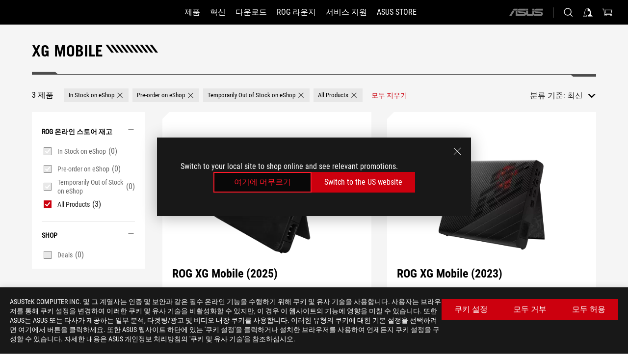

--- FILE ---
content_type: text/html; charset=utf-8
request_url: https://rog.asus.com/kr/external-graphic-docks-group/allmodels?FilterLevelTagId=&items=&inStock=0&outStock=0&preOrder=0&all=0&preOrder=&all=&sale=0
body_size: 32189
content:
<!doctype html>
<html data-n-head-ssr dir="ltr" lang="ko-kr" data-n-head="%7B%22dir%22:%7B%22ssr%22:%22ltr%22%7D,%22lang%22:%7B%22ssr%22:%22ko-kr%22%7D%7D">
  <head >
    <meta data-n-head="ssr" charset="utf-8"><meta data-n-head="ssr" name="viewport" content="width=device-width, initial-scale=1.0"><meta data-n-head="ssr" name="robots" content="index"><meta data-n-head="ssr" data-hid="description" name="description" content=""><meta data-n-head="ssr" data-hid="og:title" property="og:title" content="게이밍 XG Mobile｜ROG - Republic of Gamers｜한국"><meta data-n-head="ssr" data-hid="og:type" property="og:type" content="website"><meta data-n-head="ssr" data-hid="og:site_name" property="og:site_name" content="@ROG"><meta data-n-head="ssr" data-hid="og:description" property="og:description" content=""><meta data-n-head="ssr" data-hid="og:url" property="og:url" content="https://rog.asus.com/kr/external-graphic-docks-group/"><meta data-n-head="ssr" data-hid="og:image" property="og:image" content="C9A4CB77-E474-4489-AB86-B519FC47234E"><meta data-n-head="ssr" data-hid="twitter:title" property="twitter:title" content="게이밍 XG Mobile｜ROG - Republic of Gamers｜한국"><meta data-n-head="ssr" data-hid="twitter:site" property="twitter:site" content="@ROG"><meta data-n-head="ssr" data-hid="twitter:description" property="twitter:description" content=""><meta data-n-head="ssr" data-hid="twitter:card" property="twitter:card" content="summary_large_image"><meta data-n-head="ssr" data-hid="twitter:image" property="twitter:image" content="C9A4CB77-E474-4489-AB86-B519FC47234E"><title>XG Mobile | 게이밍 XG Mobile｜ROG - Republic of Gamers｜한국</title><link data-n-head="ssr" rel="icon" type="image/x-icon" href="/rog/nuxtStatic/img/favicon.ico"><link data-n-head="ssr" rel="preconnect" href="https://dlcdnwebimgs.asus.com"><link data-n-head="ssr" rel="preconnect" href="https://dlcdnrog.asus.com"><link data-n-head="ssr" rel="preconnect" href="https://asus-brand-assistant.asus.com"><link data-n-head="ssr" rel="preconnect" href="https://dlcdnimgs.asus.com"><link data-n-head="ssr" rel="stylesheet" href="/rog/nuxtStatic/css/fontHQ.css"><link data-n-head="ssr" rel="stylesheet" href="https://dlcdnimgs.asus.com/vendor/cookie-banner/css/alert-info_rog.css" type="text/css"><link data-n-head="ssr" rel="stylesheet" href="https://dlcdnimgs.asus.com/vendor/location-reminder/css/locationreminder_rog.css" type="text/css"><link data-n-head="ssr" rel="canonical" href="https://rog.asus.com/kr/external-graphic-docks-group/allmodels/"><script data-n-head="ssr" type="text/javascript" src="https://dlcdnrog.asus.com/rog/js/jquery-1.12.4.min.js"></script><script data-n-head="ssr" type="text/javascript">window.AsusAPIConfig = {
          system: "rog",
          websitePath: 'kr',
          theme: "rog",
          campaignId: "3f8bcb17-b07f-4992-bcf7-72cdfcf704f9",
          zIndex: 11900,
        }; </script><script data-n-head="ssr" src="" defer></script><script data-n-head="ssr" type="text/javascript">(function (w, d, s, l, i) {
          w[l] = w[l] || [];
          w[l].push({'gtm.start': new Date().getTime(), event: 'gtm.js' });
          var f = d.getElementsByTagName(s)[0],
          j = d.createElement(s),
          dl = l != "dataLayer" ? "&l=" + l : "";
          j.defer = true;
          j.src = "https://www.googletagmanager.com/gtm.js?id=" + i + dl;
          f.parentNode.insertBefore(j, f);
          })(window, document, "script", "dataLayer", "GTM-NJRLM8");
          </script><script data-n-head="nuxt-jsonld" data-hid="nuxt-jsonld--1a763c54" type="application/ld+json">[{"@context":"https://schema.org","@type":"ItemList","itemListElement":[{"@type":"ListItem","position":1,"url":"https://rog.asus.com/kr/external-graphic-docks/rog-xg-mobile-2025/"},{"@type":"ListItem","position":2,"url":"https://rog.asus.com/kr/external-graphic-docks/rog-xg-mobile-2023-model/"},{"@type":"ListItem","position":3,"url":"https://rog.asus.com/kr/external-graphic-docks/rog-xg-mobile-2022-model/"}]},{"@context":"http://schema.org","@type":"BreadcrumbList","itemListElement":[{"@type":"ListItem","position":1,"name":"XG MOBILE FILTER","item":"https://rog.asus.com/kr/external-graphic-docks-group/allmodels"}]}]</script><link rel="stylesheet" href="/_nuxt/b63d001220927.css"><link rel="stylesheet" href="/_nuxt/466cf01220927.css"><link rel="stylesheet" href="/_nuxt/6756901220927.css"><link rel="stylesheet" href="/_nuxt/94d3f01220927.css"><link rel="stylesheet" href="/_nuxt/08ed801220927.css"><link rel="stylesheet" href="/_nuxt/0aa0401220927.css"><link rel="stylesheet" href="/_nuxt/a345501220927.css"><link rel="stylesheet" href="/_nuxt/c252b01220927.css"><link rel="stylesheet" href="/_nuxt/4c65301220927.css"><link rel="stylesheet" href="/_nuxt/9fcc201220927.css">
  </head>
  <body id="rogProduct" data-n-head="%7B%22id%22:%7B%22ssr%22:%22rogProduct%22%7D%7D">
    <div data-server-rendered="true" id="__nuxt"><div class="PageLoading__loadingContainer__LnxUq PageLoading__isLeave__YZea2"><i class="PageLoading__loadingIcon__Rr9iJ"></i></div><div id="__layout"><div id="defaultWrapper" data-dirtype="ltr" class="rogApp kr default__defaultWrapper__ku4fA"><noscript><iframe src="//www.googletagmanager.com/ns.html?id=GTM-NJRLM8" height="0" width="0" style="display:none;visibility:hidden"></iframe></noscript> <div><div dir="ltr" class="newHeader Header__headerWrapper__4ipKk Header__upscrolled__V-ogp Header__noSticky__kZaPC"><div class="Header__headerContainer__-AktX"><header aria-label="rog header" class="robotoFont Header__header__iNAJ6"><a aria-label="ROG - Republic of Gamers" href="/" id="rogLogo" class="Header__rogLogo__LY-pL"><div class="Header__rogLogoIcon__SUCq+"><svg xmlns="http://www.w3.org/2000/svg" viewBox="0 0 200 37" svg-inline role="presentation" focusable="false"><path d="M22.2 29.1c.8.5 1.6 1 2.4 1.4 8.6 3.8 21.3 6.1 23.7 5.3C55 33.6 62.5 19.5 64.8 13c0 0-7 2.8-14.1 6.1-5.9 2.8-12.4 6-12.4 6l16.5-5s-4.4 10.4-10.2 11.6c-5.8 1.2-16-2.9-16-2.9.8-.7 11.6-8.6 36.8-18.9 1.1-.8 1.8-2.1 2-3.4-5.8.6-11.4 2.3-16.7 4.8-10.6 5-28.5 17.8-28.5 17.8zM3.8 24c1.8 2.3 9.2 4.2 10.2 4.4-4.6-3.2-14-12-14-12 1 2.7 2.3 5.2 3.8 7.6z"></path><path d="M25.6 22.9C30.5 19.3 47.9 4.6 64.7.6c0 0-8.8-1.4-21.3 2.5-4.5 1.4-11 7.7-23.1 19.4-1.6.9-7.5-2.5-10.9-4.1 0 0 5.6 8.9 7.6 11.5 3 4.1 8.5 6.5 8.5 6.5-.5-.5-4.3-4.5-5.4-6.8-.7-1.1.1-2.7 5.5-6.7zM127.9 6.8h-3v8.9h-5.6V6.8h-3v10.4h11.6zM152.9 15.6h-7.5V6.8h-3.1v10.4h9.2zM154.2 6.8h3.1v10.4h-3.1zM191.7 8.3h6.9l1.4-1.5h-11.4v10.4h3.1v-5.1h6.7l1.2-1.6h-7.9zM106.6 13.8h8.3V7.6c0-.4-.3-.8-.7-.8h-10.7v10.3h3.1v-3.3zm0-5.5h5c.1 0 .3 0 .3.5v3.5h-5.3v-4zM140.7 10.8h-.9v-3c0-.6-.3-1-.8-1h-9.7v10.4h11.3l.1-6.4zm-3.1 4.8h-5.2v-3.3h5.2v3.3zm0-4.8h-5.2V8.3h4.9c.3 0 .3.4.3.5v2zM100.5 8.3l1.6-1.5H90.5v10.3h11.6l-1.6-1.5h-6.9v-2.8h7.8v-1.7h-7.8V8.3zM162 8.3h7l1.5-1.5h-11.6v10.3H169l1.5-1.5H162zM154 24.5l1.3-1.5h-11.8v5.6h8.5v3.1h-8.9l1.9 1.6h10.2V27h-8.6v-2.5zM100.6 23h-11v10.3h3.1v-4.4h5.5v4.4h3.1v-9.4c.1-.4-.2-.8-.7-.9zm-2.4 4.4h-5.4v-2.9h5.1c.3 0 .3.3.3.5v2.4zM127.2 24.5l1.6-1.5h-11.7v10.3h11.7l-1.6-1.5h-7V29h7.9v-1.7h-7.9v-2.8zM86.4 24.6L88 23H75.8v10.3h11.8v-5.6h-3.1v4.1H79v-7.2zM103 23v10.4h3.2v-6l3 2.1 3.1-2.1v6h3.1V23l-6.2 4.1zM141.8 28.9v-5c0-.5-.3-1-.8-1h-11.2v10.4h3.1v-8.8h5.4c.3 0 .3.3.3.5v2h-5.1l5.6 6.3h3.7l-3.9-4.4h2.9zM88.7 14.1V7.8c0-.5 0-1-.6-1H75.8V14l3.2 3.5V8.3h6c.4 0 .5.1.5.5v3.3h-5.3l8.5 8.9v-3.5L85.5 14h3.2zM186.1 6.8h-10.5v7.5l2.5 2.9h8.7V7.6c0-.4-.3-.8-.7-.8zm-2.4 8.8h-3.3l-1.7-2V8.3h5v7.3z"></path></svg></div></a> <div class="Header__accessibility__Wa+tY"><div class="orb-skip-links"><span>Accessibility links</span> <ul><li><a href="#rogContent" aria-label="Skip to content">Skip to content</a></li> <li><a aria-label="Accessibility Help" href="https://www.asus.com/us/content/Accessibility-Policy/">Accessibility Help</a></li> <li><a href="#rogMenu" aria-label="Skip to Menu">Skip to Menu</a></li> <li><a href="#rogFooter" aria-label="ASUS Footer">ASUS Footer</a></li></ul></div></div> <nav class="Header__headerNav__9MLbL"><div aria-label="Menu" role="button" tabindex="0" class="Header__headerBurger__sqASp"><span class="Header__rogBurger__di8FM"><svg width="24" height="24" viewBox="0 0 24 24" fill="none" xmlns="http://www.w3.org/2000/svg" svg-inline alt="close" role="presentation" focusable="false"><path fill-rule="evenodd" clip-rule="evenodd" d="M20 6H4v1h16V6zm0 5.5H4v1h16v-1zM4 17h16v1H4v-1z" fill="#fff"></path></svg></span></div> <div class="mobileMenu Header__headerMenu__lncT7"><!----> <ul aria-hidden="true" class="Header__userListMobile__Xz0G0"><li class="Header__userMobileListTitle__HY03J"><svg xmlns="http://www.w3.org/2000/svg" data-name="圖層 1" viewBox="0 0 32 32" role="button" aria-label="go back" svg-inline alt="left" focusable="false"><path d="M8.93 13.77L22.94 0v6.7l-9.18 8.94 9.18 9.66V32L8.93 17.51l-1.87-1.87 1.87-1.87z"></path></svg> <p>유저</p></li> <!----> <li><ul role="list" class="Header__accountLinkSection__-4tgi"><li role="none" style="display:;"><a aria-label="My ROG Elite 리워드" href="https://rog.asus.com/elite/">
                    My ROG Elite 리워드
                  </a> <!----></li><li role="none" style="display:;"><a aria-label="내 계정" href="https://account.asus.com/overview.aspx?login_background=general_black">
                    내 계정
                  </a> <!----></li><li role="none" style="display:;"><a aria-label="주문 확인" href="https://kr.store.asus.com/rog/sales/guest/form/">
                    주문 확인
                  </a> <!----></li><li role="none" style="display:;"><a aria-label="관심 상품" href="https://kr.store.asus.com/rog/wishlist">
                    관심 상품
                  </a> <!----></li><li role="none" style="display:;"><a aria-label="자주 묻는 질문 (FAQ)" href="https://kr.store.asus.com/rog/shopping-faqs">
                    자주 묻는 질문 (FAQ)
                  </a> <!----></li> <!----></ul></li></ul> <ol role="list" class="headerMenuList Header__headerMenuList__jpBKd"><li role="listitem" class="headerItem Header__menuList__61wq5"><div tabindex="0" aria-haspopup="true" id="rogMenu" class="Header__menuItem__yvKxM firstMenuItem"><span class="menuItem">제품</span> <div class="Header__isMobileArrow__8hwJn"><svg width="16" height="16" viewBox="0 0 16 16" fill="none" xmlns="http://www.w3.org/2000/svg" svg-inline role="none" alt="right" focusable="false"><path d="M12.733 8l-6.666 6.667H3.333L10 8 3.333 1.333h2.734L12.733 8z" fill="#181818"></path></svg></div></div> <!----></li><li role="listitem" class="headerItem Header__menuList__61wq5"><div tabindex="0" aria-haspopup="true" id="rogMenu1" class="Header__menuItem__yvKxM"><span class="menuItem">혁신</span> <div class="Header__isMobileArrow__8hwJn"><svg width="16" height="16" viewBox="0 0 16 16" fill="none" xmlns="http://www.w3.org/2000/svg" svg-inline role="none" alt="right" focusable="false"><path d="M12.733 8l-6.666 6.667H3.333L10 8 3.333 1.333h2.734L12.733 8z" fill="#181818"></path></svg></div></div> <!----></li><li role="listitem" class="headerItem Header__menuList__61wq5"><div tabindex="0" aria-haspopup="true" id="rogMenu2" class="Header__menuItem__yvKxM"><span class="menuItem">다운로드</span> <div class="Header__isMobileArrow__8hwJn"><svg width="16" height="16" viewBox="0 0 16 16" fill="none" xmlns="http://www.w3.org/2000/svg" svg-inline role="none" alt="right" focusable="false"><path d="M12.733 8l-6.666 6.667H3.333L10 8 3.333 1.333h2.734L12.733 8z" fill="#181818"></path></svg></div></div> <!----></li><li role="listitem" class="headerItem Header__menuList__61wq5"><div tabindex="0" aria-haspopup="true" id="rogMenu3" class="Header__menuItem__yvKxM"><span class="menuItem">ROG 라운지</span> <div class="Header__isMobileArrow__8hwJn"><svg width="16" height="16" viewBox="0 0 16 16" fill="none" xmlns="http://www.w3.org/2000/svg" svg-inline role="none" alt="right" focusable="false"><path d="M12.733 8l-6.666 6.667H3.333L10 8 3.333 1.333h2.734L12.733 8z" fill="#181818"></path></svg></div></div> <!----></li><li role="listitem" class="headerItem Header__menuList__61wq5"><a id="rogMenu4" aria-label="서비스 지원" href="https://rog.asus.com/kr/support/" target="_blank" rel="noopener noreferrer" class="Header__noArrow__bv8YA"><span class="menuItem">서비스 지원</span></a> <!----></li><li role="listitem" class="headerItem Header__menuList__61wq5"><div tabindex="0" aria-haspopup="true" id="rogMenu5" class="Header__menuItem__yvKxM"><span class="menuItem">Asus Store</span> <div class="Header__isMobileArrow__8hwJn"><svg width="16" height="16" viewBox="0 0 16 16" fill="none" xmlns="http://www.w3.org/2000/svg" svg-inline role="none" alt="right" focusable="false"><path d="M12.733 8l-6.666 6.667H3.333L10 8 3.333 1.333h2.734L12.733 8z" fill="#181818"></path></svg></div></div> <!----></li> <li role="listitem"><a aria-label="ASUS" href="https://www.asus.com/kr/" class="Header__mobileAsusLogo__UzZfj"><svg xmlns="http://www.w3.org/2000/svg" width="71.418" height="15.556" viewBox="0 0 71.418 15.556" svg-inline alt="asus" role="presentation" focusable="false"><g data-name="组件 69 – 1"><path fill="#797979" stroke="rgba(0,0,0,0)" stroke-miterlimit="10" d="M52.803 15.056l.009-3.84h13.593a1.609 1.609 0 00.649-.183.818.818 0 00.256-.578c0-.737-.613-.769-.921-.785l-9.882-.815A4.615 4.615 0 0154.3 7.812a3.758 3.758 0 01-1.271-2.052s12.766.746 14.184.877a4.359 4.359 0 013.618 3.351 6.077 6.077 0 01-.022 1.57 4.233 4.233 0 01-4.008 3.5zm-12.767-.017l-.354-.025a4.216 4.216 0 01-3.621-3.534v-.609a5.825 5.825 0 01-.077.656 4.261 4.261 0 01-3.52 3.5h-18.3v-9.8l3.8.276v5.738h13.688a.768.768 0 00.807-.74c.007-.738-.562-.814-.864-.828 0 0-9.444-.774-9.782-.806a4.988 4.988 0 01-2.284-1.074 3.976 3.976 0 01-1.2-2.258s12.694 1 14.119 1.129c2.392.221 3.494 2.753 3.59 3.327 0 0 .008.059.015.164V4.642l3.881.278v5.078a1.23 1.23 0 001.119 1.273h6.6a1.264 1.264 0 001.267-1.285v-4.46l3.843.227v5.358c0 3.627-3.817 3.931-3.817 3.931zM.918 15.021L7.651 4.597l4.341.458-6.472 9.966zM52.803 4.363v-.311a5.491 5.491 0 01.973-2A4.27 4.27 0 0156.918.5h14v3.866zm-3.937 0V.519h3.909v3.844zm-12.844 0V.519h3.912v3.844zm-28.216 0s1.589-2.59 1.983-3.1a1.682 1.682 0 011.4-.738h6.946v3.527a5.5 5.5 0 01.977-2A4.252 4.252 0 0122.253.496h13.086v3.863z" data-name="联合 1"></path></g></svg></a></li></ol> <!----></div></nav> <div class="Header__iconBlock__WQh2q"><div class="Header__asusLogo__I7sul"><a aria-label="ASUS" href="https://www.asus.com/kr/"><svg xmlns="http://www.w3.org/2000/svg" width="71.418" height="15.556" viewBox="0 0 71.418 15.556" svg-inline alt="asus" role="none" focusable="false"><g data-name="组件 69 – 1"><path fill="#797979" stroke="rgba(0,0,0,0)" stroke-miterlimit="10" d="M52.803 15.056l.009-3.84h13.593a1.609 1.609 0 00.649-.183.818.818 0 00.256-.578c0-.737-.613-.769-.921-.785l-9.882-.815A4.615 4.615 0 0154.3 7.812a3.758 3.758 0 01-1.271-2.052s12.766.746 14.184.877a4.359 4.359 0 013.618 3.351 6.077 6.077 0 01-.022 1.57 4.233 4.233 0 01-4.008 3.5zm-12.767-.017l-.354-.025a4.216 4.216 0 01-3.621-3.534v-.609a5.825 5.825 0 01-.077.656 4.261 4.261 0 01-3.52 3.5h-18.3v-9.8l3.8.276v5.738h13.688a.768.768 0 00.807-.74c.007-.738-.562-.814-.864-.828 0 0-9.444-.774-9.782-.806a4.988 4.988 0 01-2.284-1.074 3.976 3.976 0 01-1.2-2.258s12.694 1 14.119 1.129c2.392.221 3.494 2.753 3.59 3.327 0 0 .008.059.015.164V4.642l3.881.278v5.078a1.23 1.23 0 001.119 1.273h6.6a1.264 1.264 0 001.267-1.285v-4.46l3.843.227v5.358c0 3.627-3.817 3.931-3.817 3.931zM.918 15.021L7.651 4.597l4.341.458-6.472 9.966zM52.803 4.363v-.311a5.491 5.491 0 01.973-2A4.27 4.27 0 0156.918.5h14v3.866zm-3.937 0V.519h3.909v3.844zm-12.844 0V.519h3.912v3.844zm-28.216 0s1.589-2.59 1.983-3.1a1.682 1.682 0 011.4-.738h6.946v3.527a5.5 5.5 0 01.977-2A4.252 4.252 0 0122.253.496h13.086v3.863z" data-name="联合 1"></path></g></svg> <span class="sr-only">ASUS home logo</span></a></div> <button id="searchButton" tabindex="0" aria-haspopup="true" aria-label="Search, type and press enter to search" class="searchButton Header__searchButton__NyfWa" style="display:;"><svg width="24" height="24" viewBox="0 0 24 24" fill="none" xmlns="http://www.w3.org/2000/svg" role="none" svg-inline alt="search" focusable="false"><g clip-path="url(#clip0_928_570)"><path fill-rule="evenodd" clip-rule="evenodd" d="M16.045 16.645a7.5 7.5 0 11.707-.707l4.254 4.254-.707.707-4.254-4.254zm-.342-1.049A6.5 6.5 0 106.51 6.404a6.5 6.5 0 009.193 9.192z" fill="#fff"></path></g><defs><clipPath id="clip0_928_570"><path fill="#fff" d="M0 0h24v24H0z"></path></clipPath></defs></svg></button> <!----> <div class="headerPersonalBlock__personalWrapper__N2xAS"><button id="personMenuButton" aria-haspopup="true" aria-controls="personMenu" type="button" aria-label="Account Manager byundefined" tabindex="0" class="userButton headerPersonalBlock__accountButton__y2X2l headerPersonalBlock__isLogin__zviqO"><svg width="24" height="24" viewBox="0 0 24 24" fill="none" xmlns="http://www.w3.org/2000/svg" svg-inline alt="user" role="presentation" focusable="false" class="svg-icon"><path d="M12.613 18.28v2.1H22l-4.009-4.009.7-3.982v-.1c-.484-1.44-2.1-6.195-2.783-6.846a18.386 18.386 0 00-3.701-1.874L12 3.5l-.17.069A18.393 18.393 0 008.13 5.443c-.69.651-2.89 5.848-3.32 6.88l-.063.139 1.235 3.939L2 20.383h8.886V18.53l-2.873-1.718-.442.739 2.448 1.452v.507H4.094l2.795-3.123-1.215-4.121a50.59 50.59 0 012.97-6.447 15.671 15.671 0 013.107-1.614V10.304l3.332-.868c.633.85 1.17 1.766 1.6 2.733l-1.587 4.425-2.483 1.686z" fill="#F7F7F7"></path></svg> <img aria-hidden="" src="" alt="user" style="display:none;"></button> <!----></div> <div class="MiniCart__bagWrapper__gKdgC"><button aria-label="0 items in shopping cart" tabindex="0" aria-haspopup="true" class="bagButton MiniCart__bagButton__21a47"><svg width="24" height="24" viewBox="0 0 24 24" fill="none" xmlns="http://www.w3.org/2000/svg" svg-inline alt="bag" role="presentation" focusable="false" class="svg-icon"><path fill-rule="evenodd" clip-rule="evenodd" d="M4.22 5.79l1.57 11.06h.806A2.078 2.078 0 008.38 20a2.078 2.078 0 001.783-3.153l7.428-.006A2.078 2.078 0 0019.37 20c1.149 0 2.079-.93 2.079-2.08 0-1.113-.871-2.02-1.97-2.077v-.003h-.124l-10.787.008a2.114 2.114 0 00-.381 0l-1.528.002L5.09 4.79H1.5v1h2.72zm14.07 12.13c0-.597.485-1.075 1.071-1.08h.017a1.075 1.075 0 011.072 1.08c0 .6-.48 1.08-1.08 1.08-.6 0-1.08-.48-1.08-1.08zM8.247 16.848h.266c.536.065.947.517.947 1.072 0 .6-.48 1.08-1.08 1.08-.6 0-1.08-.48-1.08-1.08 0-.554.418-1.006.947-1.072zM19.56 13.24l.77-5.37H7.89l.77 5.37h10.9zM6.74 6.87h14.73l-1.05 7.37H7.79L6.74 6.87z" fill="#F2F2F2"></path></svg> <!----></button> <div class="bagDropdownMenu MiniCart__bagDropdownMenu__nOEHD MiniCart__desktopBagDropdownMenu__EsRdY" style="left:auto;right:-20px;"><button aria-label="close button" tabindex="0" type="button" class="MiniCart__closeButton__U43ii"><svg width="24" height="24" viewBox="0 0 24 24" fill="none" xmlns="http://www.w3.org/2000/svg" svg-inline alt="close" role="presentation" focusable="false"><path fill-rule="evenodd" clip-rule="evenodd" d="M4.647 5.353l.707-.707L12 11.293l6.646-6.647.708.707L12.708 12l6.647 6.647-.708.707-6.646-6.647-6.647 6.647-.707-.707L11.293 12 4.647 5.353z" fill="#181818"></path></svg></button> <div class="MiniCart__emptyText__luCEA"><p class="MiniCart__title__+qNaA">Your Bag is empty.</p> <!----></div></div> <div class="bagDropdownMenu MiniCart__bagDropdownMenu__nOEHD MiniCart__mobileBagDropdownMenu__DVJE2" style="left:auto;right:-20px;"><button aria-label="close button" tabindex="0" type="button" class="MiniCart__closeButton__U43ii"><svg xmlns="http://www.w3.org/2000/svg" data-name="圖層 1" viewBox="0 0 32 32" svg-inline alt="close" role="presentation" focusable="false"><path d="M28 5.41L26.59 4 16 14.59 5.41 4 4 5.41 14.59 16 4 26.59 5.41 28 16 17.41 26.59 28 28 26.59 17.41 16 28 5.41z"></path></svg></button> <div class="MiniCart__emptyText__luCEA"><p class="MiniCart__title__+qNaA">Your Bag is empty.</p> <p><a href="">  </a></p></div></div></div></div></header> <!----></div></div></div> <main class="layout"><div class="productResultLayout"><main><div class="ProductResult__productResultWrapper__L1bgD"><div class="ProductResult__productResultPageContainer__bKzEo"><div class="ProductResult__productResultContainer__bNvsJ"><div class="ProductResult__productResultContentTop__UtrEJ"><div class="ProductResult__productResultContent__+KUIw"><h1 class="ProductResult__productResultTitle__esXJ7">XG Mobile</h1> <ul class="titleSlash"><li></li> <li></li> <li></li> <li></li> <li></li> <li></li> <li></li> <li></li> <li></li> <li></li></ul></div></div> <div class="ProductResult__productResultSEODescription__l4v0M"><div class="ProductResult__productResultDescription__1REl8"><p class="filterDescription"></p> <button class="ProductResult__readMoreButton__9XDAd" style="display:none;">
                  READ MORE
                  <svg width="12" height="12" viewBox="0 0 12 12" fill="none" xmlns="http://www.w3.org/2000/svg"><path d="M6 9.55L1 4.55L1 2.5L6 7.5L11 2.5V4.55L6 9.55Z" fill="#181818"></path></svg></button></div> <!----></div> <div class="ProductResult__line__Zq3f2 ProductResult__desktop__HylKk"></div> <div class="ProductResult__line__Zq3f2 ProductResult__mobile__ELGzs"></div> <div class="ProductResult__productResultBarMobile__sNop5"><button class="ProductResult__mobileFilterButton__vF83w">
                FILTER
              </button> <div class="ProductResult__productResultNumberSort__RanBb" style="display:;"><div class="ProductResult__sortSelect__p0IiG"><span style="display:;">분류 기준:</span> <div class="ProductResultSort__sortButton__CQ2ED"><div aria-haspopup="listbox" tabindex="0" id="" class="ProductResultSort__sortSwitch__fEvvM"><label for="productListSort1">최신</label> <svg aria-hidden="true" role="none" alt="down" width="12" height="12" viewBox="0 0 12 12" fill="none" xmlns="http://www.w3.org/2000/svg" class="ProductResultSort__dropdownIcon__EIJAp ProductResultSort__mobile__UGnI8"><path d="M1 4L6 10L11 4H1Z" fill="black"></path></svg> <svg xmlns="http://www.w3.org/2000/svg" data-name="圖層 1" viewBox="0 0 32 32" aria-hidden="true" role="none" svg-inline alt="down" focusable="false" class="ProductResultSort__dropdownIcon__EIJAp ProductResultSort__desktop__8qltP"><path d="M18.23 23.01L32 9h-6.7l-8.94 9.19L6.7 9H0l14.49 14.01 1.87 1.88 1.87-1.88z"></path></svg></div> <select name="productListSort1" id="productListSort1" aria-label="select sort at mobile" class="ProductResultSort__mobileSelect__2Ylq7"><option selected="selected" value="date" class="ProductResultSort__active__AP-+F">
      최신
    </option><option value="popularity">
      인기
    </option><option value="highprice">
      가격 – 높은 가격 순
    </option><option value="lowprice">
      가격 – 낮은 가격 순
    </option><option value="stock">
      재고 보유 중
    </option><option value="discount">
      Discount
    </option></select> <div class="ProductResultSort__sortList__cBS6q" style="display:;"><ul role="listbox"><li role="none" aria-selected="true" class="listSort ProductResultSort__listSortItem__P2DMn ProductResultSort__active__AP-+F"><button role="option" tabindex="-1" disabled="disabled" type="button"><span>
              최신
            </span></button></li><li role="none" class="listSort ProductResultSort__listSortItem__P2DMn"><button role="option" tabindex="0" type="button"><span>
              인기
            </span></button></li><li role="none" class="listSort ProductResultSort__listSortItem__P2DMn"><button role="option" tabindex="0" type="button"><span>
              가격 – 높은 가격 순
            </span></button></li><li role="none" class="listSort ProductResultSort__listSortItem__P2DMn"><button role="option" tabindex="0" type="button"><span>
              가격 – 낮은 가격 순
            </span></button></li><li role="none" class="listSort ProductResultSort__listSortItem__P2DMn"><button role="option" tabindex="0" type="button"><span>
              재고 보유 중
            </span></button></li><li role="none" class="listSort ProductResultSort__listSortItem__P2DMn"><button role="option" tabindex="0" type="button"><span>
              Discount
            </span></button></li></ul></div></div></div></div></div> <div class="ProductResult__productResultTopContent__4MJXR"><div role="contentinfo" aria-label="filter sort and number" class="ProductResult__filterContent__a5Ze-"><div class="ProductResult__mobileTitleContent__aqbg2"><h2 class="twTextFonts ProductResult__filtersTotal__geyCI">3 제품</h2> <button tabindex="0" type="button" aria-label="모두 지우기 filter item" class="ProductResult__clearAllContent__ZlfqK"><span class="ProductResult__clearAllWording__bDgma">
                    모두 지우기</span></button></div> <div class="ProductResult__tabList__Piscq"><div class="ProductResult__filtersBlock__LR6gA ProductResult__productResultFilterTabs__r5xy3"><div getStockObject="[object Object],[object Object]" class="filterTabList__filterListContainer__0zk85"> <!----></div></div></div> <div class="ProductResult__productResultNumberSort__RanBb" style="display:none;"><div class="ProductResult__sortSelect__p0IiG"><span style="display:;">분류 기준:</span> <div class="ProductResultSort__sortButton__CQ2ED"><div aria-haspopup="listbox" tabindex="0" id="rogContent" class="ProductResultSort__sortSwitch__fEvvM"><label for="productListSort2">최신</label> <svg aria-hidden="true" role="none" alt="down" width="12" height="12" viewBox="0 0 12 12" fill="none" xmlns="http://www.w3.org/2000/svg" class="ProductResultSort__dropdownIcon__EIJAp ProductResultSort__mobile__UGnI8"><path d="M1 4L6 10L11 4H1Z" fill="black"></path></svg> <svg xmlns="http://www.w3.org/2000/svg" data-name="圖層 1" viewBox="0 0 32 32" aria-hidden="true" role="none" svg-inline alt="down" focusable="false" class="ProductResultSort__dropdownIcon__EIJAp ProductResultSort__desktop__8qltP"><path d="M18.23 23.01L32 9h-6.7l-8.94 9.19L6.7 9H0l14.49 14.01 1.87 1.88 1.87-1.88z"></path></svg></div> <select name="productListSort2" id="productListSort2" aria-label="select sort at mobile" class="ProductResultSort__mobileSelect__2Ylq7"><option selected="selected" value="date" class="ProductResultSort__active__AP-+F">
      최신
    </option><option value="popularity">
      인기
    </option><option value="highprice">
      가격 – 높은 가격 순
    </option><option value="lowprice">
      가격 – 낮은 가격 순
    </option><option value="stock">
      재고 보유 중
    </option><option value="discount">
      Discount
    </option></select> <div class="ProductResultSort__sortList__cBS6q" style="display:;"><ul role="listbox"><li role="none" aria-selected="true" class="listSort ProductResultSort__listSortItem__P2DMn ProductResultSort__active__AP-+F"><button role="option" tabindex="-1" disabled="disabled" type="button"><span>
              최신
            </span></button></li><li role="none" class="listSort ProductResultSort__listSortItem__P2DMn"><button role="option" tabindex="0" type="button"><span>
              인기
            </span></button></li><li role="none" class="listSort ProductResultSort__listSortItem__P2DMn"><button role="option" tabindex="0" type="button"><span>
              가격 – 높은 가격 순
            </span></button></li><li role="none" class="listSort ProductResultSort__listSortItem__P2DMn"><button role="option" tabindex="0" type="button"><span>
              가격 – 낮은 가격 순
            </span></button></li><li role="none" class="listSort ProductResultSort__listSortItem__P2DMn"><button role="option" tabindex="0" type="button"><span>
              재고 보유 중
            </span></button></li><li role="none" class="listSort ProductResultSort__listSortItem__P2DMn"><button role="option" tabindex="0" type="button"><span>
              Discount
            </span></button></li></ul></div></div></div></div></div> <div role="contentinfo" aria-label="filter sort and number" class="ProductResult__fixedFilterContent__1O8Ak" style="display:none;"><button class="ProductResult__mobileFilterButton__vF83w">
                FILTER
              </button> <div class="ProductResult__productResultNumberSort__RanBb"><div class="ProductResult__sortSelect__p0IiG"><span style="display:;">분류 기준:</span> <div class="ProductResultSort__sortButton__CQ2ED"><div aria-haspopup="listbox" tabindex="0" id="" class="ProductResultSort__sortSwitch__fEvvM"><label for="productListSortMobile">최신</label> <svg aria-hidden="true" role="none" alt="down" width="12" height="12" viewBox="0 0 12 12" fill="none" xmlns="http://www.w3.org/2000/svg" class="ProductResultSort__dropdownIcon__EIJAp ProductResultSort__mobile__UGnI8"><path d="M1 4L6 10L11 4H1Z" fill="black"></path></svg> <svg xmlns="http://www.w3.org/2000/svg" data-name="圖層 1" viewBox="0 0 32 32" aria-hidden="true" role="none" svg-inline alt="down" focusable="false" class="ProductResultSort__dropdownIcon__EIJAp ProductResultSort__desktop__8qltP"><path d="M18.23 23.01L32 9h-6.7l-8.94 9.19L6.7 9H0l14.49 14.01 1.87 1.88 1.87-1.88z"></path></svg></div> <select name="productListSortMobile" id="productListSortMobile" aria-label="select sort at mobile" class="ProductResultSort__mobileSelect__2Ylq7"><option selected="selected" value="date" class="ProductResultSort__active__AP-+F">
      최신
    </option><option value="popularity">
      인기
    </option><option value="highprice">
      가격 – 높은 가격 순
    </option><option value="lowprice">
      가격 – 낮은 가격 순
    </option><option value="stock">
      재고 보유 중
    </option><option value="discount">
      Discount
    </option></select> <div class="ProductResultSort__sortList__cBS6q" style="display:;"><ul role="listbox"><li role="none" aria-selected="true" class="listSort ProductResultSort__listSortItem__P2DMn ProductResultSort__active__AP-+F"><button role="option" tabindex="-1" disabled="disabled" type="button"><span>
              최신
            </span></button></li><li role="none" class="listSort ProductResultSort__listSortItem__P2DMn"><button role="option" tabindex="0" type="button"><span>
              인기
            </span></button></li><li role="none" class="listSort ProductResultSort__listSortItem__P2DMn"><button role="option" tabindex="0" type="button"><span>
              가격 – 높은 가격 순
            </span></button></li><li role="none" class="listSort ProductResultSort__listSortItem__P2DMn"><button role="option" tabindex="0" type="button"><span>
              가격 – 낮은 가격 순
            </span></button></li><li role="none" class="listSort ProductResultSort__listSortItem__P2DMn"><button role="option" tabindex="0" type="button"><span>
              재고 보유 중
            </span></button></li><li role="none" class="listSort ProductResultSort__listSortItem__P2DMn"><button role="option" tabindex="0" type="button"><span>
              Discount
            </span></button></li></ul></div></div></div></div></div></div> <div class="ProductResult__productResultMainContent__8d+Si"><div class="filterLeftContent ProductResult__productResultFilter__yMvPq"><svg xmlns="http://www.w3.org/2000/svg" data-name="圖層 1" viewBox="0 0 32 32" svg-inline role="none" focusable="false" aria-hidden="true" alt="no image" title="no image" loading="lazy" class="ProductResult__closeLightBox__FH9fP"><path d="M28 5.41L26.59 4 16 14.59 5.41 4 4 5.41 14.59 16 4 26.59 5.41 28 16 17.41 26.59 28 28 26.59 17.41 16 28 5.41z"></path></svg> <div class="ProductResult__productFilterContainer__WZluZ"><div class="filterContainer"><div class="Filter__filterLists__JLa5+ Filter__firstItem__t8j4y"><div class="Toggle__filterToggle__mce5C Toggle__first__DoW1l Toggle__firstItem__dmFpO"><div aria-haspopup="true" class="Toggle__filterToggleName__JCEpr Toggle__first__DoW1l"><span>ROG 온라인 스토어 재고</span> <div tabindex="0" class="Toggle__arrowIcon__j4pZx Toggle__active__hbpjg"><svg width="20" height="20" viewBox="0 0 20 20" fill="none" xmlns="http://www.w3.org/2000/svg" svg-inline alt="plus" role="presentation" focusable="false" style="display:none;"><path d="M3.75 10h12.5M10 3.75v12.5" stroke="#181818" stroke-width="1.25" stroke-linecap="square"></path></svg> <svg width="20" height="20" viewBox="0 0 20 20" fill="none" xmlns="http://www.w3.org/2000/svg" svg-inline alt="minus" role="presentation" focusable="false" style="display:;"><path d="M3.75 10h12.5" stroke="#181818" stroke-width="1.25" stroke-linecap="square"></path></svg></div></div> <div class="toggleList"><ul class="OnlineProduct__filterList__WZZtw"></ul></div></div> <div class="Toggle__filterToggle__mce5C"><div aria-haspopup="true" class="Toggle__filterToggleName__JCEpr"><span>Shop</span> <div tabindex="0" class="Toggle__arrowIcon__j4pZx Toggle__active__hbpjg"><svg width="20" height="20" viewBox="0 0 20 20" fill="none" xmlns="http://www.w3.org/2000/svg" svg-inline alt="plus" role="presentation" focusable="false" style="display:none;"><path d="M3.75 10h12.5M10 3.75v12.5" stroke="#181818" stroke-width="1.25" stroke-linecap="square"></path></svg> <svg width="20" height="20" viewBox="0 0 20 20" fill="none" xmlns="http://www.w3.org/2000/svg" svg-inline alt="minus" role="presentation" focusable="false" style="display:;"><path d="M3.75 10h12.5" stroke="#181818" stroke-width="1.25" stroke-linecap="square"></path></svg></div></div> <div class="toggleList"><div class="shop FilterShop__shopWrapper__a+8BR"><ul class="FilterShop__filterList__fiQpr" style="display:;"><li class="FilterCheckBox__filterCheckBox__Pn+X4 FilterCheckBox__chkBoxDisable__-t4gB"><div class="filterCheckBoxName"><label for="checkboxbGrDAsBQWqEwAzsZDnSF">on sale</label> <i aria-hidden="true" class="FilterCheckBox__chkBox__t1vpH FilterCheckBox__checkBoxIcon__pmC64"><svg xmlns="http://www.w3.org/2000/svg" data-name="圖層 1" viewBox="0 0 32 32" svg-inline aria-hidden="true" alt="filter check" role="presentation" focusable="false" class="FilterCheckBox__checkIcon__-H9hv"><path d="M25.84 4.04L12.97 19.89 5.6 13.42 2 17.85l11.54 10.11L30 7.68l-4.16-3.64z"></path></svg></i> <input tabindex="-1" disabled="disabled" type="checkbox" name="productFilterCheckBox" id="checkboxbGrDAsBQWqEwAzsZDnSF" aria-label="choose on sale" aria-hidden="true"> <p class="FilterCheckBox__disable__hWnfr" style="padding-left:5px;display:;">(0)</p></div> </li></ul></div></div></div> <!----> <!----></div> <div class="Filter__filterBlock__6y-ku Filter__productResultFilter__NgicA"></div> <div id="backfilter" class="sr-only"></div> <button class="Filter__backFilterButton__NNovJ">Back to Filter</button></div></div></div> <div class="filterResultContent ProductResult__productResult__hw1vG"><!----> <div class="ProductResult__productResultContainer__bNvsJ"><div class="contentLoading__contentLoadingContainer__2pjC2"><i class="contentLoading__loadingIcon__IrHI8"></i></div> <div role="contentinfo" aria-label="filter result item" class="ProductResult__productResultGroupItems__g7jzg ProductResult__noData__+dnF9"><div data-number="0" class="productItem ProductResultItem__productItem__Wc51h"><!----><!----><!----> <div class="ProductResultItem__productItemImage__ha34S ProductResultItem__isECSite__jaAKc"><div class="ProductResultItem__productItemImageWrapper__eeMJe" style="display:;"><a aria-label="보기 ROG XG Mobile (2025)" href="https://rog.asus.com/kr/external-graphic-docks/rog-xg-mobile-2025/" class="ProductResultItem__productItemLink__mbXkd"><picture class="ProductResultItem__show__K8KZO"><source srcset="https://dlcdnwebimgs.asus.com/gain/F26E974A-523A-4B3B-8954-CD0BAD788558/w717/h525/w240/fwebp" media="(max-width: 540px)"> <source srcset="https://dlcdnwebimgs.asus.com/gain/F26E974A-523A-4B3B-8954-CD0BAD788558/w717/h525/w260/fwebp" media="(max-width: 780px)"> <source srcset="https://dlcdnwebimgs.asus.com/gain/F26E974A-523A-4B3B-8954-CD0BAD788558/w717/h525/w273/fwebp" media="(max-width: 1235px)"> <source srcset="https://dlcdnwebimgs.asus.com/gain/F26E974A-523A-4B3B-8954-CD0BAD788558/w717/h525/w273/fwebp" media="(max-width: 1535px)"> <source srcset="https://dlcdnwebimgs.asus.com/gain/F26E974A-523A-4B3B-8954-CD0BAD788558/w717/h525/w273/fwebp"> <img src="https://dlcdnwebimgs.asus.com/gain/F26E974A-523A-4B3B-8954-CD0BAD788558/w717/h525" alt loading="eager" fetchpriority="high"></picture> <picture aria-hidden="true" tabindex="-1"><source srcset="https://dlcdnwebimgs.asus.com/gain/6A4D006A-4F84-4365-925D-CF974E9B768A/w717/h525/fwebp/w240" media="(max-width: 540px)"> <source srcset="https://dlcdnwebimgs.asus.com/gain/6A4D006A-4F84-4365-925D-CF974E9B768A/w717/h525/fwebp/w260" media="(max-width: 780px)"> <source srcset="https://dlcdnwebimgs.asus.com/gain/6A4D006A-4F84-4365-925D-CF974E9B768A/w717/h525/fwebp/w273" media="(max-width: 1235px)"> <source srcset="https://dlcdnwebimgs.asus.com/gain/6A4D006A-4F84-4365-925D-CF974E9B768A/w717/h525/fwebp/w273" media="(max-width: 1535px)"> <source srcset="https://dlcdnwebimgs.asus.com/gain/6A4D006A-4F84-4365-925D-CF974E9B768A/w717/h525/fwebp/w273"> <img src="https://dlcdnwebimgs.asus.com/gain/6A4D006A-4F84-4365-925D-CF974E9B768A/w717/h525" alt loading="lazy"></picture></a> <!----></div></div> <div class="ProductResultItem__productBadge__R7+Nc ProductResultItem__noData__8tfJ2"></div> <div class="ProductResultItem__productScreenWidth__kYYSe ProductResultItem__noData__8tfJ2"><span></span></div> <div class="ProductResultItem__productItemTitle__75icn"><a href="https://rog.asus.com/kr/external-graphic-docks/rog-xg-mobile-2025/"><span class="ProductResultItem__mktName__bqftk">ROG XG Mobile (2025)</span></a></div> <!----> <div class="ProductResultItem__productItemRatingContent__XA7kv"><div class="rogRating" style="display:none;"><div data-bv-show="inline_rating" data-bv-set="false" data-bv-product-id="ROG_P_32488"></div></div></div> <div class="ProductResultItem__fpsWrapper__4sIU3"><!----></div> <div class="ProductResultItem__tagLine__Q56Li"><p style="display:none;"></p></div> <div class="ProductResultItem__productItemWrapper__+TBGp"><div class="ProductResultItem__productItemContent__k1c74"><div class="ProductResultItem__productItemIntroduction__Mh6XZ ProductResultItem__active__q75dC ProductResultItem__noSeeAllButton__+Pr+M"><div><div class="ProductResultItem__kspItems__kg16t"><ul> <li>Up to NVIDIA<sup>®</sup>GeForce RTX™ 5090 Laptop GPU</li> <li>Thunderbolt™ 5 Type-C/Power Delivery 3.0 (27W)</li> <li>USB 3.2 Gen2 Type-A</li> <li>HDMI2.1 FRL</li> <li>DisplayPort™ 2.1</li> <li>RJ-45 LAN port</li> <li>SD Card reader(Standard)/UHS-II(312MB/s)</li> <li>Power Connector</li> </ul></div> <!----></div></div> <div class="seeAllButton__seeAllButton__dIrKX seeAllButton__productCardSeeMore__URrIn seeAllButton__hidden__uiL3a" style="display:none;"><button tabindex="0" aria-label="" class="robotoFont seeAllButton__text__TNQDv"><span>
      See less
    </span> <svg width="12" height="12" viewBox="0 0 12 12" fill="none" xmlns="http://www.w3.org/2000/svg" svg-inline alt role="presentation" focusable="false" class="seeAllButton__horizontal__Km1Ge seeAllButton__more__twUy+"><path d="M6 9.55l-5-5V2.5l5 5 5-5v2.05l-5 5z" fill="#181818"></path></svg></button></div></div></div> <div class="productContent"><div class="ProductResultItem__buyContent__vf5xN ProductResultItem__noType__YiOvE"><!----> <!----> <div class="ProductResultItem__productBuyButton__43iX3 ProductResultItem__marginTopAuto__mIAoX ProductResultItem__productLearnMoreButton__4oNOn"><div class="ButtonBorderRed__borderRedButton__mg7A9 ButtonBorderRed__isLearnMore__RFCmc"><a href="https://rog.asus.com/kr/external-graphic-docks/rog-xg-mobile-2025/" aria-label="Learn More ROG XG Mobile (2025)" class="btn ButtonBorderRed__btnBorderRed__zkcIA ButtonBorderRed__isRed__NoKph ButtonBorderRed__maxWidth__3+GoD ButtonBorderRed__isFilter__SONNI ButtonBorderRed__isLearnMore__RFCmc"><div class="ButtonBorderRed__inner__-s0h8"><span class="buttonName">더 알아보기</span> <span style="width:0;height:0;opacity:0;">ROG XG Mobile (2025)</span></div> <div class="ButtonBorderRed__hoverColor__CfY9D"></div></a></div></div></div></div> <div class="ProductResultItem__line__1W-2U"></div> <div class="ProductResultItem__productCardBottom__myM5C"><div class="ProductResultItem__productCheckBox__yqNsf"><label for="checkbox-90NR0MX0-P00380" class="checkBoxCompare">비교하기
      </label> <div tabindex="-1" aria-hidden="false" class="ProductResultItem__checkBoxIcon__zArFs"><svg xmlns="http://www.w3.org/2000/svg" data-name="圖層 1" viewBox="0 0 32 32" svg-inline alt="check" role="presentation" focusable="false"><path d="M32 5.96l-5.23-4.25-15.38 18.93-6.67-5.77L0 19.71l12.24 10.58 2.79-3.43L32 5.96z"></path><path d="M0 0h32v32H0z" fill="none"></path></svg></div> <input tabindex="0" type="checkbox" name="productCheckBox" aria-hidden="false" aria-label="Choose ROG XG Mobile (2025)  to compare with other products" id="checkbox-90NR0MX0-P00380"></div> <!----></div></div><div data-number="1" class="productItem ProductResultItem__productItem__Wc51h"><!----><!----><!----> <div class="ProductResultItem__productItemImage__ha34S ProductResultItem__isECSite__jaAKc"><div class="ProductResultItem__productItemImageWrapper__eeMJe" style="display:;"><a aria-label="보기 ROG XG Mobile (2023)" href="https://rog.asus.com/kr/external-graphic-docks/rog-xg-mobile-2023-model/" class="ProductResultItem__productItemLink__mbXkd"><picture class="ProductResultItem__show__K8KZO"><source srcset="https://dlcdnwebimgs.asus.com/gain/FB7E5111-795C-40AF-A35E-EF512D4F96C3/w717/h525/w240/fwebp" media="(max-width: 540px)"> <source srcset="https://dlcdnwebimgs.asus.com/gain/FB7E5111-795C-40AF-A35E-EF512D4F96C3/w717/h525/w260/fwebp" media="(max-width: 780px)"> <source srcset="https://dlcdnwebimgs.asus.com/gain/FB7E5111-795C-40AF-A35E-EF512D4F96C3/w717/h525/w273/fwebp" media="(max-width: 1235px)"> <source srcset="https://dlcdnwebimgs.asus.com/gain/FB7E5111-795C-40AF-A35E-EF512D4F96C3/w717/h525/w273/fwebp" media="(max-width: 1535px)"> <source srcset="https://dlcdnwebimgs.asus.com/gain/FB7E5111-795C-40AF-A35E-EF512D4F96C3/w717/h525/w273/fwebp"> <img src="https://dlcdnwebimgs.asus.com/gain/FB7E5111-795C-40AF-A35E-EF512D4F96C3/w717/h525" alt loading="lazy" fetchpriority="auto"></picture> <picture aria-hidden="true" tabindex="-1"><source srcset="https://dlcdnwebimgs.asus.com/gain/066033F1-B121-47BD-A710-1DA28775B1CB/w717/h525/fwebp/w240" media="(max-width: 540px)"> <source srcset="https://dlcdnwebimgs.asus.com/gain/066033F1-B121-47BD-A710-1DA28775B1CB/w717/h525/fwebp/w260" media="(max-width: 780px)"> <source srcset="https://dlcdnwebimgs.asus.com/gain/066033F1-B121-47BD-A710-1DA28775B1CB/w717/h525/fwebp/w273" media="(max-width: 1235px)"> <source srcset="https://dlcdnwebimgs.asus.com/gain/066033F1-B121-47BD-A710-1DA28775B1CB/w717/h525/fwebp/w273" media="(max-width: 1535px)"> <source srcset="https://dlcdnwebimgs.asus.com/gain/066033F1-B121-47BD-A710-1DA28775B1CB/w717/h525/fwebp/w273"> <img src="https://dlcdnwebimgs.asus.com/gain/066033F1-B121-47BD-A710-1DA28775B1CB/w717/h525" alt loading="lazy"></picture></a> <!----></div></div> <div class="ProductResultItem__productBadge__R7+Nc ProductResultItem__noData__8tfJ2"></div> <div class="ProductResultItem__productScreenWidth__kYYSe ProductResultItem__noData__8tfJ2"><span></span></div> <div class="ProductResultItem__productItemTitle__75icn"><a href="https://rog.asus.com/kr/external-graphic-docks/rog-xg-mobile-2023-model/"><span class="ProductResultItem__mktName__bqftk">ROG XG Mobile (2023)</span></a></div> <!----> <div class="ProductResultItem__productItemRatingContent__XA7kv"><div class="rogRating" style="display:none;"><div data-bv-show="inline_rating" data-bv-set="false" data-bv-product-id=""></div></div></div> <div class="ProductResultItem__fpsWrapper__4sIU3"><!----></div> <div class="ProductResultItem__tagLine__Q56Li"><p style="display:none;"></p></div> <div class="ProductResultItem__productItemWrapper__+TBGp"><div class="ProductResultItem__productItemContent__k1c74"><div class="ProductResultItem__productItemIntroduction__Mh6XZ ProductResultItem__active__q75dC ProductResultItem__noSeeAllButton__+Pr+M"><div><div class="ProductResultItem__kspItems__kg16t"><ul> <li>Up to NVIDIA<sup>®</sup>GeForce RTX™ 4090 Laptop GPU</li> <li>HDMI2.1 FRL</li> <li>DP 1.4 support G-SYNC</li> <li>RJ-45 LAN port</li> <li>Power Connector</li> <li>USB 3.2 Gen2 Type-A</li> <li>SD Card reader(Standard)/UHS-II(312MB/s)</li> <li>USB 3.2 Gen2 Type-C</li> </ul></div> <!----></div></div> <div class="seeAllButton__seeAllButton__dIrKX seeAllButton__productCardSeeMore__URrIn seeAllButton__hidden__uiL3a" style="display:none;"><button tabindex="0" aria-label="" class="robotoFont seeAllButton__text__TNQDv"><span>
      See less
    </span> <svg width="12" height="12" viewBox="0 0 12 12" fill="none" xmlns="http://www.w3.org/2000/svg" svg-inline alt role="presentation" focusable="false" class="seeAllButton__horizontal__Km1Ge seeAllButton__more__twUy+"><path d="M6 9.55l-5-5V2.5l5 5 5-5v2.05l-5 5z" fill="#181818"></path></svg></button></div></div></div> <div class="productContent"><div class="ProductResultItem__buyContent__vf5xN ProductResultItem__noType__YiOvE"><!----> <!----> <div class="ProductResultItem__productBuyButton__43iX3 ProductResultItem__marginTopAuto__mIAoX ProductResultItem__productLearnMoreButton__4oNOn"><div class="ButtonBorderRed__borderRedButton__mg7A9 ButtonBorderRed__isLearnMore__RFCmc"><a href="https://rog.asus.com/kr/external-graphic-docks/rog-xg-mobile-2023-model/" aria-label="Learn More ROG XG Mobile (2023)" class="btn ButtonBorderRed__btnBorderRed__zkcIA ButtonBorderRed__isRed__NoKph ButtonBorderRed__maxWidth__3+GoD ButtonBorderRed__isFilter__SONNI ButtonBorderRed__isLearnMore__RFCmc"><div class="ButtonBorderRed__inner__-s0h8"><span class="buttonName">더 알아보기</span> <span style="width:0;height:0;opacity:0;">ROG XG Mobile (2023)</span></div> <div class="ButtonBorderRed__hoverColor__CfY9D"></div></a></div></div></div></div> <div class="ProductResultItem__line__1W-2U"></div> <div class="ProductResultItem__productCardBottom__myM5C"><div class="ProductResultItem__productCheckBox__yqNsf"><label for="checkbox-90NR0BP0-P10230" class="checkBoxCompare">비교하기
      </label> <div tabindex="-1" aria-hidden="false" class="ProductResultItem__checkBoxIcon__zArFs"><svg xmlns="http://www.w3.org/2000/svg" data-name="圖層 1" viewBox="0 0 32 32" svg-inline alt="check" role="presentation" focusable="false"><path d="M32 5.96l-5.23-4.25-15.38 18.93-6.67-5.77L0 19.71l12.24 10.58 2.79-3.43L32 5.96z"></path><path d="M0 0h32v32H0z" fill="none"></path></svg></div> <input tabindex="0" type="checkbox" name="productCheckBox" aria-hidden="false" aria-label="Choose ROG XG Mobile (2023)  to compare with other products" id="checkbox-90NR0BP0-P10230"></div> <!----></div></div><div data-number="2" class="productItem ProductResultItem__productItem__Wc51h"><!----><!----><!----> <div class="ProductResultItem__productItemImage__ha34S ProductResultItem__isECSite__jaAKc"><div class="ProductResultItem__productItemImageWrapper__eeMJe" style="display:;"><a aria-label="보기 ROG XG Mobile (2022)" href="https://rog.asus.com/kr/external-graphic-docks/rog-xg-mobile-2022-model/" class="ProductResultItem__productItemLink__mbXkd"><picture class="ProductResultItem__show__K8KZO"><source srcset="https://dlcdnwebimgs.asus.com/gain/C84C63A8-04F6-4575-AA87-2E663B9DB6C8/w717/h525/w240/fwebp" media="(max-width: 540px)"> <source srcset="https://dlcdnwebimgs.asus.com/gain/C84C63A8-04F6-4575-AA87-2E663B9DB6C8/w717/h525/w260/fwebp" media="(max-width: 780px)"> <source srcset="https://dlcdnwebimgs.asus.com/gain/C84C63A8-04F6-4575-AA87-2E663B9DB6C8/w717/h525/w273/fwebp" media="(max-width: 1235px)"> <source srcset="https://dlcdnwebimgs.asus.com/gain/C84C63A8-04F6-4575-AA87-2E663B9DB6C8/w717/h525/w273/fwebp" media="(max-width: 1535px)"> <source srcset="https://dlcdnwebimgs.asus.com/gain/C84C63A8-04F6-4575-AA87-2E663B9DB6C8/w717/h525/w273/fwebp"> <img src="https://dlcdnwebimgs.asus.com/gain/C84C63A8-04F6-4575-AA87-2E663B9DB6C8/w717/h525" alt loading="lazy" fetchpriority="auto"></picture> <picture aria-hidden="true" tabindex="-1"><source srcset="https://dlcdnwebimgs.asus.com/gain/D55848CE-02B9-4648-B8CD-50C1D16288BE/w717/h525/fwebp/w240" media="(max-width: 540px)"> <source srcset="https://dlcdnwebimgs.asus.com/gain/D55848CE-02B9-4648-B8CD-50C1D16288BE/w717/h525/fwebp/w260" media="(max-width: 780px)"> <source srcset="https://dlcdnwebimgs.asus.com/gain/D55848CE-02B9-4648-B8CD-50C1D16288BE/w717/h525/fwebp/w273" media="(max-width: 1235px)"> <source srcset="https://dlcdnwebimgs.asus.com/gain/D55848CE-02B9-4648-B8CD-50C1D16288BE/w717/h525/fwebp/w273" media="(max-width: 1535px)"> <source srcset="https://dlcdnwebimgs.asus.com/gain/D55848CE-02B9-4648-B8CD-50C1D16288BE/w717/h525/fwebp/w273"> <img src="https://dlcdnwebimgs.asus.com/gain/D55848CE-02B9-4648-B8CD-50C1D16288BE/w717/h525" alt loading="lazy"></picture></a> <!----></div></div> <div class="ProductResultItem__productBadge__R7+Nc ProductResultItem__noData__8tfJ2"></div> <div class="ProductResultItem__productScreenWidth__kYYSe ProductResultItem__noData__8tfJ2"><span></span></div> <div class="ProductResultItem__productItemTitle__75icn"><a href="https://rog.asus.com/kr/external-graphic-docks/rog-xg-mobile-2022-model/"><span class="ProductResultItem__mktName__bqftk">ROG XG Mobile (2022)</span></a></div> <!----> <div class="ProductResultItem__productItemRatingContent__XA7kv"><div class="rogRating" style="display:none;"><div data-bv-show="inline_rating" data-bv-set="false" data-bv-product-id="ROG_P_20393"></div></div></div> <div class="ProductResultItem__fpsWrapper__4sIU3"><!----></div> <div class="ProductResultItem__tagLine__Q56Li"><p style="display:none;"></p></div> <div class="ProductResultItem__productItemWrapper__+TBGp"><div class="ProductResultItem__productItemContent__k1c74"><div class="ProductResultItem__productItemIntroduction__Mh6XZ ProductResultItem__active__q75dC ProductResultItem__noSeeAllButton__+Pr+M"><div><div class="ProductResultItem__kspItems__kg16t"><ul> <li>Up to AMD Radeon™RX 6850M XT GPU</li> <li>HDMI 2.1</li> <li>DP 1.4 support G-SYNC</li> <li>RJ-45 LAN port</li> <li>Power Connector</li> <li>USB 3.2 Gen 1 Type-A</li> <li>SD Card reader(Standard)/UHS-II(312MB/s)</li> </ul></div> <!----></div></div> <div class="seeAllButton__seeAllButton__dIrKX seeAllButton__productCardSeeMore__URrIn seeAllButton__hidden__uiL3a" style="display:none;"><button tabindex="0" aria-label="" class="robotoFont seeAllButton__text__TNQDv"><span>
      See less
    </span> <svg width="12" height="12" viewBox="0 0 12 12" fill="none" xmlns="http://www.w3.org/2000/svg" svg-inline alt role="presentation" focusable="false" class="seeAllButton__horizontal__Km1Ge seeAllButton__more__twUy+"><path d="M6 9.55l-5-5V2.5l5 5 5-5v2.05l-5 5z" fill="#181818"></path></svg></button></div></div></div> <div class="productContent"><div class="ProductResultItem__buyContent__vf5xN ProductResultItem__noType__YiOvE"><!----> <!----> <div class="ProductResultItem__productBuyButton__43iX3 ProductResultItem__marginTopAuto__mIAoX ProductResultItem__productLearnMoreButton__4oNOn"><div class="ButtonBorderRed__borderRedButton__mg7A9 ButtonBorderRed__isLearnMore__RFCmc"><a href="https://rog.asus.com/kr/external-graphic-docks/rog-xg-mobile-2022-model/" aria-label="Learn More ROG XG Mobile (2022)" class="btn ButtonBorderRed__btnBorderRed__zkcIA ButtonBorderRed__isRed__NoKph ButtonBorderRed__maxWidth__3+GoD ButtonBorderRed__isFilter__SONNI ButtonBorderRed__isLearnMore__RFCmc"><div class="ButtonBorderRed__inner__-s0h8"><span class="buttonName">더 알아보기</span> <span style="width:0;height:0;opacity:0;">ROG XG Mobile (2022)</span></div> <div class="ButtonBorderRed__hoverColor__CfY9D"></div></a></div></div></div></div> <div class="ProductResultItem__line__1W-2U"></div> <div class="ProductResultItem__productCardBottom__myM5C"><div class="ProductResultItem__productCheckBox__yqNsf"><label for="checkbox-90NR0A90-P00220" class="checkBoxCompare">비교하기
      </label> <div tabindex="-1" aria-hidden="false" class="ProductResultItem__checkBoxIcon__zArFs"><svg xmlns="http://www.w3.org/2000/svg" data-name="圖層 1" viewBox="0 0 32 32" svg-inline alt="check" role="presentation" focusable="false"><path d="M32 5.96l-5.23-4.25-15.38 18.93-6.67-5.77L0 19.71l12.24 10.58 2.79-3.43L32 5.96z"></path><path d="M0 0h32v32H0z" fill="none"></path></svg></div> <input tabindex="0" type="checkbox" name="productCheckBox" aria-hidden="false" aria-label="Choose ROG XG Mobile (2022)  to compare with other products" id="checkbox-90NR0A90-P00220"></div> <!----></div></div></div> <!----></div> <div id="compare"><div class="ComparePanel__comparePanel__BycQ3" style="height:165px;"><div class="ComparePanel__arrowIcon__3dKwb"><svg xmlns="http://www.w3.org/2000/svg" data-name="圖層 1" viewBox="0 0 32 32" svg-inline alt="panel down" role="presentation" focusable="false"><path d="M18.23 23.01L32 9h-6.7l-8.94 9.19L6.7 9H0l14.49 14.01 1.87 1.88 1.87-1.88z"></path></svg></div> <!----></div> <!----></div></div></div></div></div></div> <!----></main> <p class="sr-only">ASUS Footer</p> <!----></div></main> <div><footer dir="ltr" class="footer newFooter Footer__footerContainer__4paCr"><div class="Footer__footerContent__8f6dw"><div class="Footer__footerTopContent__vP++P" style="display:;"><div aria-label="breadcrumbs" role="navigation" class="Breadcrumb__breadcrumbContainer__1YPg6"><ul class="Breadcrumb__breadcrumbList__qVeH2"><li class="Breadcrumb__breadcrumbHomeList__7VIjI Breadcrumb__breadcrumbItem__JOFwJ" style="display:;"><p class="Breadcrumb__homeLinkIcon__HXqz1"><a aria-label="HomePage" href="https://rog.asus.com/kr/" aria-current="false"><svg width="32" height="18" viewBox="0 0 32 18" fill="none" xmlns="http://www.w3.org/2000/svg" svg-inline role="presentation" focusable="false"><path fill-rule="evenodd" clip-rule="evenodd" d="M12.143 11.094c-2.552 1.888-2.936 2.676-2.627 3.273a20.501 20.501 0 002.58 3.2v.023a11.358 11.358 0 01-4.046-3.097c-.935-1.264-3.596-5.474-3.596-5.474.297.142.634.314.992.495 1.573.799 3.54 1.796 4.173 1.443 5.736-5.593 8.835-8.558 10.954-9.222C26.517-.139 30.677.54 30.677.54 23.67 2.194 16.384 7.825 13.19 10.294c-.425.328-.777.6-1.046.8zm-.445 3.575a8.9 8.9 0 01-1.158-.645s8.482-6.043 13.5-8.429A24.683 24.683 0 0132 3.292a2.404 2.404 0 01-.949 1.622h-.047c-11.95 4.874-16.992 8.657-17.395 8.966 0 .007 4.862 1.918 7.59 1.37 2.727-.547 4.824-5.469 4.824-5.469l1.758-.54-9.578 2.893.525-.266.033-.011c.797-.409 2.504-1.253 5.313-2.567 3.348-1.575 6.669-2.893 6.669-2.893-1.11 3.083-4.653 9.767-7.789 10.791-1.167.375-7.158-.72-11.256-2.519zm7.03-2.8l.009-.005-.142.052.133-.048zm9.975-6.217zM1.812 11.596A17.537 17.537 0 010 7.996s4.478 4.178 6.662 5.703l-.059-.028c-.484-.112-3.928-.956-4.791-2.075z" fill="#B3B3B3"></path></svg></a></p></li> <li><ul class="Breadcrumb__breadcrumbSubList__Mwlb7"><li style="display:;"><p><a aria-label="게이밍  XG Mobile Filter" href="https://rog.asus.com/kr/external-graphic-docks-group/allmodels" aria-current="false"><span>게이밍  XG Mobile Filter</span></a></p></li> <!----></ul></li></ul></div></div> <div class="Footer__footerPayMentContent__XPHka Footer__noPayMent__pCsRR"><!----> <div class="Footer__crmWrapper__YQPB5"><label for>최신 거래 및 더 많은 혜택을 받으세요</label> <div class="Footer__crmInputWrapper__CwI5O"><span class="Footer__measureSpan__CYOrq">
            이메일 주소 입력
          </span> <input type="email" placeholder="이메일 주소 입력" value="" class="Footer__crmInput__9HXwz"> <div class="Footer__crmButton__tkSOw"><div class="ButtonRed__redFullButton__0lMzl"><div role="button" tabindex="0" class="btn ButtonRed__btnRed__SXGza ButtonRed__isFull__6Glcz ButtonRed__maxWidth__D1j8R ButtonRed__isCrmButton__-qqmC"><div class="buttonClick ButtonRed__inner__U++OE"><span class="buttonClick"><!----> <!---->
          가입하기
        </span></div> <div class="buttonClick ButtonRed__hoverColor__0DIt8"></div></div></div></div></div> <p class="Footer__warnText__A96XK"><svg width="12" height="12" viewBox="0 0 12 12" fill="none" xmlns="http://www.w3.org/2000/svg" svg-inline alt="warn" role="presentation" focusable="false" class="icon"><path d="M6 0a6 6 0 110 12A6 6 0 016 0z" fill="#000"></path><path d="M6 0a6 6 0 106 6 6.018 6.018 0 00-6-6zm.692 9H5.308V7.846h1.384V9zm0-2.538H5.308V2.769h1.384v3.693z" fill="#FA5C00"></path></svg>

        Please enter a valid email address.</p></div></div> <div class="Footer__siteMap__NF2ry"><div class="Footer__siteLeftContent__lMlV3"><ul role="list" class="Footer__footerLinks__p1J6O"><li role="listitem" class="Footer__footerLink__jWbYC"><a id="rogFooter" target="_blank" rel="noopener noreferrer" class="Footer__footerItemName__DEwd0 firstFooterItem">ROG란?</a></li><li role="listitem" class="Footer__footerLink__jWbYC"><a id="rogFooter1" target="_self" rel="" class="Footer__footerItemName__DEwd0">홈</a></li><li role="listitem" class="Footer__footerLink__jWbYC"><a id="rogFooter2" target="_blank" rel="noopener noreferrer" class="Footer__footerItemName__DEwd0">NEWSROOM</a></li></ul> <ul role="tree" aria-label="socialMedia" class="Footer__socialList__nGDiB"><li role="treeitem" class="Footer__socialLink__MRz8L"><a href="https://www.facebook.com/asusrogkorea/" class="Footer__socialItem__sqbj-"><svg width="24" height="24" viewBox="0 0 24 24" fill="none" xmlns="http://www.w3.org/2000/svg" svg-inline alt="facebook" role="presentation" focusable="false"><path d="M12 1C5.925 1 1 5.925 1 12c0 5.158 3.552 9.487 8.343 10.676V15.36H7.075V12h2.268V10.55c0-3.744 1.694-5.479 5.37-5.479.697 0 1.9.137 2.391.273v3.047c-.26-.027-.71-.04-1.27-.04-1.804 0-2.501.683-2.501 2.459V12h3.593l-.617 3.361h-2.976v7.558C18.78 22.261 23 17.624 23 11.999 23 5.926 18.075 1 12 1z" fill="#B3B3B3"></path></svg> <!----> <!----> <!----> <!----> <!----> <!----> <!----> <!----> <!----> <!----> <!----> <span class="sr-only">facebook</span></a></li><li role="treeitem" class="Footer__socialLink__MRz8L"><a href="https://x.com/ASUS_KOREA_" class="Footer__socialItem__sqbj-"><!----> <svg width="24" height="24" viewBox="0 0 24 24" fill="none" xmlns="http://www.w3.org/2000/svg" svg-inline alt="twitter" role="presentation" focusable="false"><path d="M17.751 3.46h3.067l-6.7 7.658L22 21.538h-6.172l-4.833-6.32-5.531 6.32h-3.07l7.167-8.19L2 3.46h6.328l4.37 5.777L17.75 3.46zm-1.076 16.243h1.7L7.404 5.199H5.58l11.094 14.504z" fill="#B3B3B3"></path></svg> <!----> <!----> <!----> <!----> <!----> <!----> <!----> <!----> <!----> <!----> <span class="sr-only">twitter</span></a></li><li role="treeitem" class="Footer__socialLink__MRz8L"><a href="https://www.youtube.com/@asuskorea_" class="Footer__socialItem__sqbj-"><!----> <!----> <!----> <svg width="24" height="24" viewBox="0 0 24 24" fill="none" xmlns="http://www.w3.org/2000/svg" svg-inline alt="youtube" role="presentation" focusable="false"><path d="M22.78 8.339s-.214-1.517-.876-2.183c-.838-.877-1.774-.881-2.204-.933C16.623 5 12.004 5 12.004 5h-.008s-4.62 0-7.696.223c-.43.052-1.366.056-2.204.933-.662.666-.873 2.183-.873 2.183S1 10.122 1 11.9v1.667c0 1.779.22 3.562.22 3.562s.214 1.517.871 2.183c.838.877 1.938.846 2.428.94 1.762.169 7.481.22 7.481.22s4.623-.008 7.7-.228c.43-.051 1.366-.056 2.204-.932.662-.666.877-2.183.877-2.183S23 15.351 23 13.568v-1.667c0-1.78-.22-3.562-.22-3.562zM9.728 15.592V9.409l5.942 3.102-5.942 3.08z" fill="#B3B3B3"></path></svg> <!----> <!----> <!----> <!----> <!----> <!----> <!----> <!----> <span class="sr-only">youtube</span></a></li><li role="treeitem" class="Footer__socialLink__MRz8L"><a href="https://www.instagram.com/asusrog.kr/" class="Footer__socialItem__sqbj-"><!----> <!----> <svg width="24" height="24" viewBox="0 0 24 24" fill="none" xmlns="http://www.w3.org/2000/svg" svg-inline alt="instagram" role="presentation" focusable="false"><path d="M12.172 4.3c2.672 0 2.989.012 4.04.059.977.043 1.504.207 1.856.344.464.18.8.398 1.148.746.352.351.567.684.746 1.148.137.352.301.883.344 1.856.047 1.055.059 1.372.059 4.04 0 2.673-.012 2.989-.059 4.04-.043.977-.207 1.504-.344 1.856-.18.465-.398.8-.746 1.149a3.076 3.076 0 01-1.148.746c-.352.137-.883.3-1.856.344-1.055.046-1.372.058-4.04.058-2.673 0-2.989-.012-4.04-.058-.977-.043-1.504-.207-1.856-.344-.465-.18-.8-.399-1.148-.746a3.076 3.076 0 01-.747-1.15c-.136-.35-.3-.882-.344-1.855-.046-1.055-.058-1.371-.058-4.04 0-2.672.012-2.989.058-4.04.043-.976.208-1.504.344-1.856.18-.464.399-.8.747-1.148a3.076 3.076 0 011.148-.746c.352-.137.883-.301 1.856-.344 1.051-.047 1.367-.059 4.04-.059zm0-1.801c-2.716 0-3.055.012-4.122.059-1.063.047-1.793.218-2.426.465A4.882 4.882 0 003.85 4.179a4.9 4.9 0 00-1.157 1.77c-.246.637-.418 1.363-.464 2.426-.047 1.07-.06 1.41-.06 4.126 0 2.715.013 3.055.06 4.122.046 1.063.218 1.793.464 2.426.258.66.598 1.22 1.157 1.774a4.89 4.89 0 001.77 1.152c.637.247 1.363.418 2.426.465 1.067.047 1.407.059 4.122.059s3.055-.012 4.122-.059c1.063-.047 1.793-.218 2.426-.465a4.89 4.89 0 001.77-1.152 4.89 4.89 0 001.153-1.77c.246-.637.418-1.364.465-2.426.046-1.067.058-1.407.058-4.122s-.012-3.055-.058-4.122c-.047-1.063-.22-1.793-.465-2.426a4.686 4.686 0 00-1.145-1.778 4.889 4.889 0 00-1.77-1.153c-.637-.246-1.364-.418-2.426-.464-1.07-.051-1.41-.063-4.126-.063z" fill="#B3B3B3"></path><path d="M12.172 7.363a5.139 5.139 0 00-5.138 5.138 5.139 5.139 0 105.138-5.138zm0 8.47a3.333 3.333 0 110-6.666 3.333 3.333 0 010 6.667zM18.712 7.16a1.2 1.2 0 11-2.4 0 1.2 1.2 0 012.4 0z" fill="#B3B3B3"></path></svg> <!----> <!----> <!----> <!----> <!----> <!----> <!----> <!----> <!----> <span class="sr-only">instagram</span></a></li></ul></div></div> <div class="Footer__footerLine__3dhcV"><div></div> <div></div></div> <div class="Footer__legalInfoContent__BUNpk"><p>상호명: 주식회사 비원시스템 |
대표자명: 정훈락 |
사업자등록번호: 106-86-74236 |
주소: 서울특별시 강서구 공항대로46길 13-20 (화곡동) |
통신판매신고번호: 제 2022-서울강서-2530 호</p> <!----></div> <div class="Footer__privateContent__hl0oD"><div class="Footer__footerLeftBottomContent__MLbtq"><button tabindex="0" type="button" aria-label="Content Language Selector. Currently set toKorea/한국어" class="Footer__language__wc6xe Footer__footerItemName__DEwd0 Footer__footerRegionButton__GbKJs"><svg xmlns="http://www.w3.org/2000/svg" data-name="圖層 1" viewBox="0 0 32 32" svg-inline alt="language change" role="presentation" focusable="false" class="Footer__languageIcon__7s29R"><path d="M16 0a16 16 0 1016 16A16 16 0 0016 0zm14.28 16h-5.85a29.25 29.25 0 00-.65-6.25 18.25 18.25 0 004.08-1.7 14.21 14.21 0 012.42 8zm-21 0a27.59 27.59 0 01.61-5.83 29.15 29.15 0 005.24.61V16H9.29zm13.42 0h-5.84v-5.22a29.15 29.15 0 005.24-.61 27.59 27.59 0 01.61 5.83zm-7.56 14.14c-1.67-.48-3.17-2.32-4.23-5a26.22 26.22 0 014.23-.45zm1.72-5.42a26.22 26.22 0 014.23.45c-1.06 2.65-2.56 4.49-4.23 5zm0-1.72v-5.25h5.79a25.52 25.52 0 01-1 5.76 29.41 29.41 0 00-4.79-.51zm0-13.94v-7.2c2 .57 3.75 3.11 4.81 6.64a27.42 27.42 0 01-4.81.56zm-1.72-7.2v7.2a27.42 27.42 0 01-4.81-.56c1.06-3.5 2.81-6.07 4.81-6.64zm0 15.89V23a29.41 29.41 0 00-4.8.51 25.52 25.52 0 01-1-5.76zm-6.5 6.15a20.36 20.36 0 00-3.53 1.31 14.26 14.26 0 01-3.27-7.46h5.78a27.14 27.14 0 001.02 6.15zm.56 1.64a14.1 14.1 0 002.25 4 14.19 14.19 0 01-5.08-3 19.55 19.55 0 012.83-1zm13.6 0a19.55 19.55 0 012.83 1 14.19 14.19 0 01-5.08 3 14.1 14.1 0 002.25-4zm.56-1.64a27.14 27.14 0 001-6.15h5.78a14.26 14.26 0 01-3.27 7.46 20.36 20.36 0 00-3.51-1.31zM26.8 6.68a17.25 17.25 0 01-3.45 1.4 15.46 15.46 0 00-2.8-5.6 14.3 14.3 0 016.25 4.2zm-15.35-4.2a15.46 15.46 0 00-2.8 5.6 17.25 17.25 0 01-3.45-1.4 14.3 14.3 0 016.25-4.2zM4.14 8.05a18.25 18.25 0 004.08 1.7A29.25 29.25 0 007.57 16H1.72a14.21 14.21 0 012.42-7.95z"></path></svg> <p>Korea/한국어</p></button></div> <div class="Footer__personalContent__AjxR0"><!----> <ul role="list" class="Footer__termsContent__lvktr"><!----> <li role="listitem"><a href="https://rog.asus.com/kr/terms-of-notice/privacy_policy/" class="Footer__footerItemName__DEwd0 Footer__footerItemLink__Qbyko">개인정보 처리방침</a></li><li role="listitem"><a href="https://rog.asus.com/kr/terms-of-notice/official-site/" class="Footer__footerItemName__DEwd0 Footer__footerItemLink__Qbyko">사용주의 약관</a></li></ul> <button class="Footer__cookieSettingButton__0JFaZ" style="display:;">
          쿠키 설정
        </button> <p class="Footer__copyRightContent__2jo3j Footer__footerItemName__DEwd0">© 모든 권리는 ASUSTeK Computer Inc.에 속합니다</p></div></div> <!----></div></footer></div></div></div></div><script>window.__NUXT__=(function(a,b,c,d,e,f,g,h,i,j,k,l,m,n,o,p,q,r,s,t,u,v,w,x,y,z,A,B,C,D,E,F,G,H,I,J,K,L,M,N,O,P,Q,R,S,T,U,V,W,X,Y,Z,_,$,aa,ab,ac,ad,ae,af,ag,ah,ai,aj,ak,al,am,an,ao,ap,aq,ar,as,at,au,av,aw,ax,ay,az,aA,aB,aC,aD,aE,aF,aG,aH,aI,aJ,aK,aL,aM,aN,aO,aP,aQ,aR,aS,aT,aU,aV,aW,aX,aY,aZ,a_,a$,ba,bb,bc,bd,be,bf,bg,bh,bi,bj,bk,bl,bm,bn,bo,bp,bq,br,bs,bt,bu,bv,bw,bx,by,bz,bA,bB,bC,bD,bE,bF,bG,bH,bI,bJ,bK,bL,bM,bN,bO,bP,bQ,bR,bS,bT,bU,bV,bW,bX,bY,bZ,b_,b$,ca,cb,cc,cd,ce,cf,cg,ch,ci,cj,ck,cl,cm,cn,co,cp,cq,cr,cs,ct,cu,cv,cw,cx,cy,cz,cA,cB,cC,cD){ae[0]={id:239499,mktName:"ROG XG Mobile (2025)",name:b,productId:32488,partNo:"90NR0MX0-P00380",externalId:"ROG_P_32488",inch:b,productImgUrl:"https:\u002F\u002Fdlcdnwebimgs.asus.com\u002Fgain\u002FF26E974A-523A-4B3B-8954-CD0BAD788558\u002Fw717\u002Fh525",secondProductImgUrl:"https:\u002F\u002Fdlcdnwebimgs.asus.com\u002Fgain\u002F6A4D006A-4F84-4365-925D-CF974E9B768A\u002Fw717\u002Fh525",skuLink:"https:\u002F\u002Frog.asus.com\u002Fkr\u002Fexternal-graphic-docks\u002Frog-xg-mobile-2025\u002F",wtbLink:b,subTagLine:b,displayKeySpec:c,ksp:cB,keySpec:[],productCardTag:{description:cB,newTag:d,statusTag:[],customTag:b},logo:[],ecCustomize:{status:d,buttonStatusCode:a,buttonStatus:b,storeLink:b},games:[],gameTagline:{name:b,fhd:b,qhd:b}};ae[1]={id:217102,mktName:"ROG XG Mobile (2023)",name:b,productId:22390,partNo:"90NR0BP0-P10230",externalId:b,inch:b,productImgUrl:"https:\u002F\u002Fdlcdnwebimgs.asus.com\u002Fgain\u002FFB7E5111-795C-40AF-A35E-EF512D4F96C3\u002Fw717\u002Fh525",secondProductImgUrl:"https:\u002F\u002Fdlcdnwebimgs.asus.com\u002Fgain\u002F066033F1-B121-47BD-A710-1DA28775B1CB\u002Fw717\u002Fh525",skuLink:"https:\u002F\u002Frog.asus.com\u002Fkr\u002Fexternal-graphic-docks\u002Frog-xg-mobile-2023-model\u002F",wtbLink:b,subTagLine:b,displayKeySpec:c,ksp:cC,keySpec:[],productCardTag:{description:cC,newTag:d,statusTag:[],customTag:b},logo:[],ecCustomize:{status:d,buttonStatusCode:a,buttonStatus:b,storeLink:b},games:[],gameTagline:{name:b,fhd:b,qhd:b}};ae[2]={id:202483,mktName:"ROG XG Mobile (2022)",name:b,productId:20393,partNo:"90NR0A90-P00220",externalId:"ROG_P_20393",inch:b,productImgUrl:"https:\u002F\u002Fdlcdnwebimgs.asus.com\u002Fgain\u002FC84C63A8-04F6-4575-AA87-2E663B9DB6C8\u002Fw717\u002Fh525",secondProductImgUrl:"https:\u002F\u002Fdlcdnwebimgs.asus.com\u002Fgain\u002FD55848CE-02B9-4648-B8CD-50C1D16288BE\u002Fw717\u002Fh525",skuLink:"https:\u002F\u002Frog.asus.com\u002Fkr\u002Fexternal-graphic-docks\u002Frog-xg-mobile-2022-model\u002F",wtbLink:b,subTagLine:b,displayKeySpec:c,ksp:cD,keySpec:[],productCardTag:{description:cD,newTag:d,statusTag:[],customTag:b},logo:[],ecCustomize:{status:d,buttonStatusCode:a,buttonStatus:b,storeLink:b},games:[],gameTagline:{name:b,fhd:b,qhd:b}};aO.websiteId=aP;aO.webPath=aQ;aO.language="한국어";aO.accountLang="ko-kr";aO.isoCode=aR;aO.freeShipping=b;aO.memberDiscount=a;aO.cookieBannerFlag=a;aO.currencyCode="KRW";aO.priceWithTax=c;aO.currencySymbol="₩";aO.currencyPosition=k;aO.thousandSeparators=g;aO.decimalSeparator=b;aO.numberOfDecimal=a;aO.storeviewCode=aS;aO.ecDomain="https:\u002F\u002Fkr.store.asus.com";aO.tagLang=aS;aO.hatchStatus=c;aO.ecStatus=c;aO.hatchRegionCode=aR;aO.hatchLang=b;aO.mcc=p;aO.graphqApiType=E;aO.priceReduction=a;aO.customerGroup=c;aO.groupIdOnly=a;aO.addOn=c;aO.singlePurchase=a;aO.guestId=f;aO.currencyFormat=a;aO.hundredthsTemplate=a;aO.brand=c;aO.brandName=e;aO.miniCarQty=a;aO.authHasGroup=d;cz.groups=[];cz.games=[];cz.sort=[{sortName:aa,sortType:cA},{sortName:cj,sortType:"popularity"},{sortName:ck,sortType:"highprice"},{sortName:cl,sortType:"lowprice"},{sortName:cm,sortType:"stock"},{sortName:ci,sortType:"discount"}];cz.stock={name:"ROG 온라인 스토어 재고",status:c,expand:c,priority:c,items:[{name:"In Stock on eShop",value:"72821",status:c,count:a},{name:"Pre-order on eShop",value:"72902",status:c,count:a},{name:"Temporarily Out of Stock on eShop",value:"72983",status:c,count:a},{name:"All Products",value:"73064",status:c,count:N}]};cz.shop={name:"Shop",status:c,expand:c,priority:h,items:[{name:"Deals",value:"82415",status:c,count:a}]};cz.price={name:"가격",status:c,expand:c,priority:N,items:[]};return {layout:"default",data:[{siteURL:"rog.asus.com\u002Fkr\u002Fexternal-graphic-docks-group\u002Fallmodels?FilterLevelTagId=&items=&inStock=0&outStock=0&preOrder=0&preOrder=&all=0&all=&sale=0",getFilterLevelTagId:x,fullPath:"kr\u002Fexternal-graphic-docks-group\u002Fallmodels?FilterLevelTagId=&items=&inStock=0&outStock=0&preOrder=0&preOrder=&all=0&all=&sale=0"}],fetch:{},error:t,state:{Website:{websiteObj:[{websiteId:c,webPath:"global",language:j,accountLang:M,isoCode:b,freeShipping:b,memberDiscount:a,cookieBannerFlag:a,currencyCode:b,priceWithTax:a,currencySymbol:b,currencyPosition:b,thousandSeparators:b,decimalSeparator:b,numberOfDecimal:a,storeviewCode:b,ecDomain:b,tagLang:b,hatchStatus:a,ecStatus:a,hatchRegionCode:b,hatchLang:b,mcc:b,graphqApiType:b,priceReduction:a,customerGroup:a,groupIdOnly:a,addOn:a,singlePurchase:a,guestId:b,currencyFormat:a,hundredthsTemplate:a,brand:a,brandName:b,miniCarQty:a,authHasGroup:d},{websiteId:h,webPath:"mx",language:u,accountLang:"es-mx",isoCode:ag,freeShipping:b,memberDiscount:a,cookieBannerFlag:a,currencyCode:"MXN",priceWithTax:c,currencySymbol:G,currencyPosition:k,thousandSeparators:g,decimalSeparator:i,numberOfDecimal:h,storeviewCode:ah,ecDomain:A,tagLang:ah,hatchStatus:c,ecStatus:c,hatchRegionCode:ag,hatchLang:b,mcc:B,graphqApiType:n,priceReduction:a,customerGroup:c,groupIdOnly:a,addOn:c,singlePurchase:c,guestId:C,currencyFormat:a,hundredthsTemplate:c,brand:c,brandName:e,miniCarQty:c,authHasGroup:m},{websiteId:N,webPath:"es",language:u,accountLang:"es-ES",isoCode:ai,freeShipping:b,memberDiscount:a,cookieBannerFlag:a,currencyCode:y,priceWithTax:c,currencySymbol:D,currencyPosition:o,thousandSeparators:i,decimalSeparator:g,numberOfDecimal:h,storeviewCode:aj,ecDomain:r,tagLang:aj,hatchStatus:c,ecStatus:c,hatchRegionCode:ai,hatchLang:b,mcc:s,graphqApiType:n,priceReduction:c,customerGroup:c,groupIdOnly:a,addOn:c,singlePurchase:c,guestId:f,currencyFormat:c,hundredthsTemplate:c,brand:c,brandName:e,miniCarQty:a,authHasGroup:m},{websiteId:4,webPath:"th",language:"ไทย",accountLang:"th-th",isoCode:ak,freeShipping:b,memberDiscount:a,cookieBannerFlag:a,currencyCode:"THB",priceWithTax:c,currencySymbol:"฿",currencyPosition:k,thousandSeparators:g,decimalSeparator:i,numberOfDecimal:h,storeviewCode:al,ecDomain:"https:\u002F\u002Fth.store.asus.com",tagLang:al,hatchStatus:c,ecStatus:c,hatchRegionCode:ak,hatchLang:b,mcc:p,graphqApiType:E,priceReduction:a,customerGroup:c,groupIdOnly:a,addOn:c,singlePurchase:a,guestId:f,currencyFormat:a,hundredthsTemplate:c,brand:c,brandName:e,miniCarQty:a,authHasGroup:d},{websiteId:5,webPath:"tw",language:am,accountLang:"zh-tw",isoCode:an,freeShipping:b,memberDiscount:a,cookieBannerFlag:a,currencyCode:"TWD",priceWithTax:c,currencySymbol:"NT$",currencyPosition:k,thousandSeparators:g,decimalSeparator:b,numberOfDecimal:a,storeviewCode:ao,ecDomain:A,tagLang:ao,hatchStatus:a,ecStatus:c,hatchRegionCode:an,hatchLang:b,mcc:B,graphqApiType:n,priceReduction:a,customerGroup:c,groupIdOnly:a,addOn:c,singlePurchase:c,guestId:C,currencyFormat:a,hundredthsTemplate:a,brand:c,brandName:e,miniCarQty:c,authHasGroup:m},{websiteId:6,webPath:"us",language:j,accountLang:"en-us",isoCode:ap,freeShipping:b,memberDiscount:a,cookieBannerFlag:a,currencyCode:"USD",priceWithTax:a,currencySymbol:G,currencyPosition:k,thousandSeparators:g,decimalSeparator:i,numberOfDecimal:h,storeviewCode:aq,ecDomain:A,tagLang:aq,hatchStatus:c,ecStatus:c,hatchRegionCode:ap,hatchLang:b,mcc:B,graphqApiType:n,priceReduction:a,customerGroup:c,groupIdOnly:a,addOn:c,singlePurchase:c,guestId:C,currencyFormat:a,hundredthsTemplate:c,brand:c,brandName:e,miniCarQty:c,authHasGroup:m},{websiteId:7,webPath:"br",language:ar,accountLang:"pt-br",isoCode:"BR",freeShipping:b,memberDiscount:a,cookieBannerFlag:a,currencyCode:"BRL",priceWithTax:c,currencySymbol:"R$ ",currencyPosition:k,thousandSeparators:i,decimalSeparator:g,numberOfDecimal:h,storeviewCode:as,ecDomain:"https:\u002F\u002Fbr.store.asus.com",tagLang:as,hatchStatus:a,ecStatus:c,hatchRegionCode:b,hatchLang:b,mcc:p,graphqApiType:q,priceReduction:a,customerGroup:c,groupIdOnly:a,addOn:a,singlePurchase:a,guestId:f,currencyFormat:c,hundredthsTemplate:c,brand:c,brandName:e,miniCarQty:a,authHasGroup:d},{websiteId:8,webPath:at,language:j,accountLang:at,isoCode:O,freeShipping:b,memberDiscount:a,cookieBannerFlag:a,currencyCode:au,priceWithTax:c,currencySymbol:G,currencyPosition:k,thousandSeparators:g,decimalSeparator:i,numberOfDecimal:h,storeviewCode:av,ecDomain:A,tagLang:av,hatchStatus:c,ecStatus:c,hatchRegionCode:O,hatchLang:b,mcc:B,graphqApiType:n,priceReduction:a,customerGroup:c,groupIdOnly:a,addOn:c,singlePurchase:c,guestId:C,currencyFormat:a,hundredthsTemplate:c,brand:c,brandName:e,miniCarQty:c,authHasGroup:m},{websiteId:9,webPath:"ca-fr",language:P,accountLang:aw,isoCode:O,freeShipping:b,memberDiscount:a,cookieBannerFlag:a,currencyCode:au,priceWithTax:c,currencySymbol:" $",currencyPosition:o,thousandSeparators:v,decimalSeparator:g,numberOfDecimal:h,storeviewCode:ax,ecDomain:A,tagLang:ax,hatchStatus:c,ecStatus:c,hatchRegionCode:O,hatchLang:b,mcc:B,graphqApiType:n,priceReduction:a,customerGroup:c,groupIdOnly:a,addOn:c,singlePurchase:c,guestId:C,currencyFormat:c,hundredthsTemplate:c,brand:c,brandName:e,miniCarQty:c,authHasGroup:m},{websiteId:10,webPath:"latin",language:u,accountLang:F,isoCode:b,freeShipping:b,memberDiscount:a,cookieBannerFlag:a,currencyCode:b,priceWithTax:a,currencySymbol:b,currencyPosition:b,thousandSeparators:b,decimalSeparator:b,numberOfDecimal:a,storeviewCode:b,ecDomain:b,tagLang:b,hatchStatus:a,ecStatus:a,hatchRegionCode:b,hatchLang:b,mcc:b,graphqApiType:b,priceReduction:a,customerGroup:a,groupIdOnly:a,addOn:a,singlePurchase:a,guestId:b,currencyFormat:a,hundredthsTemplate:a,brand:a,brandName:b,miniCarQty:a,authHasGroup:d},{websiteId:11,webPath:"tr",language:"Türkçe",accountLang:"tr-tr",isoCode:ay,freeShipping:b,memberDiscount:a,cookieBannerFlag:a,currencyCode:"TRY",priceWithTax:c,currencySymbol:" TL",currencyPosition:o,thousandSeparators:i,decimalSeparator:g,numberOfDecimal:h,storeviewCode:az,ecDomain:A,tagLang:az,hatchStatus:c,ecStatus:c,hatchRegionCode:ay,hatchLang:b,mcc:B,graphqApiType:n,priceReduction:a,customerGroup:c,groupIdOnly:a,addOn:c,singlePurchase:c,guestId:C,currencyFormat:c,hundredthsTemplate:c,brand:c,brandName:e,miniCarQty:c,authHasGroup:m},{websiteId:12,webPath:"it",language:"Italiano",accountLang:"it-IT",isoCode:aA,freeShipping:b,memberDiscount:a,cookieBannerFlag:a,currencyCode:y,priceWithTax:c,currencySymbol:D,currencyPosition:o,thousandSeparators:i,decimalSeparator:g,numberOfDecimal:h,storeviewCode:aB,ecDomain:r,tagLang:aB,hatchStatus:c,ecStatus:c,hatchRegionCode:aA,hatchLang:b,mcc:s,graphqApiType:n,priceReduction:c,customerGroup:c,groupIdOnly:a,addOn:c,singlePurchase:c,guestId:f,currencyFormat:c,hundredthsTemplate:c,brand:c,brandName:e,miniCarQty:a,authHasGroup:m},{websiteId:13,webPath:"jp",language:"日本語",accountLang:"ja-jp",isoCode:aC,freeShipping:b,memberDiscount:a,cookieBannerFlag:a,currencyCode:"JPY",priceWithTax:c,currencySymbol:"¥",currencyPosition:k,thousandSeparators:g,decimalSeparator:b,numberOfDecimal:a,storeviewCode:aD,ecDomain:"https:\u002F\u002Fstore.asus.com",tagLang:aD,hatchStatus:a,ecStatus:c,hatchRegionCode:aC,hatchLang:b,mcc:"MCC3",graphqApiType:E,priceReduction:a,customerGroup:c,groupIdOnly:a,addOn:c,singlePurchase:a,guestId:f,currencyFormat:a,hundredthsTemplate:a,brand:c,brandName:e,miniCarQty:a,authHasGroup:d},{websiteId:14,webPath:"me-en",language:j,accountLang:"en-ae",isoCode:b,freeShipping:b,memberDiscount:a,cookieBannerFlag:a,currencyCode:aE,priceWithTax:c,currencySymbol:"AED ",currencyPosition:k,thousandSeparators:g,decimalSeparator:i,numberOfDecimal:h,storeviewCode:"rog_en_ME",ecDomain:"https:\u002F\u002Fme-en.store.asus.com",tagLang:Q,hatchStatus:a,ecStatus:c,hatchRegionCode:b,hatchLang:b,mcc:p,graphqApiType:q,priceReduction:a,customerGroup:c,groupIdOnly:a,addOn:a,singlePurchase:a,guestId:f,currencyFormat:c,hundredthsTemplate:c,brand:c,brandName:e,miniCarQty:a,authHasGroup:d},{websiteId:15,webPath:"lk",language:j,accountLang:"en-lk",isoCode:"LK",freeShipping:b,memberDiscount:a,cookieBannerFlag:a,currencyCode:b,priceWithTax:a,currencySymbol:b,currencyPosition:b,thousandSeparators:b,decimalSeparator:b,numberOfDecimal:a,storeviewCode:b,ecDomain:b,tagLang:b,hatchStatus:a,ecStatus:a,hatchRegionCode:b,hatchLang:b,mcc:b,graphqApiType:b,priceReduction:a,customerGroup:a,groupIdOnly:a,addOn:a,singlePurchase:a,guestId:b,currencyFormat:a,hundredthsTemplate:a,brand:a,brandName:b,miniCarQty:a,authHasGroup:d},{websiteId:aF,webPath:"in",language:j,accountLang:"en-in",isoCode:aG,freeShipping:b,memberDiscount:a,cookieBannerFlag:a,currencyCode:"INR",priceWithTax:c,currencySymbol:"₹ ",currencyPosition:k,thousandSeparators:g,decimalSeparator:i,numberOfDecimal:h,storeviewCode:aH,ecDomain:"https:\u002F\u002Fin.store.asus.com",tagLang:aH,hatchStatus:c,ecStatus:c,hatchRegionCode:aG,hatchLang:b,mcc:p,graphqApiType:q,priceReduction:a,customerGroup:c,groupIdOnly:a,addOn:a,singlePurchase:a,guestId:f,currencyFormat:a,hundredthsTemplate:c,brand:c,brandName:e,miniCarQty:a,authHasGroup:d},{websiteId:17,webPath:"bd",language:j,accountLang:"en-BD",isoCode:"BD",freeShipping:b,memberDiscount:a,cookieBannerFlag:a,currencyCode:b,priceWithTax:a,currencySymbol:b,currencyPosition:b,thousandSeparators:b,decimalSeparator:b,numberOfDecimal:a,storeviewCode:b,ecDomain:b,tagLang:b,hatchStatus:a,ecStatus:a,hatchRegionCode:b,hatchLang:b,mcc:b,graphqApiType:b,priceReduction:a,customerGroup:a,groupIdOnly:a,addOn:a,singlePurchase:a,guestId:b,currencyFormat:a,hundredthsTemplate:a,brand:a,brandName:b,miniCarQty:a,authHasGroup:d},{websiteId:18,webPath:"cn",language:"简体中文",accountLang:"zh-CN",isoCode:aI,freeShipping:b,memberDiscount:a,cookieBannerFlag:a,currencyCode:"CNY",priceWithTax:c,currencySymbol:b,currencyPosition:k,thousandSeparators:b,decimalSeparator:b,numberOfDecimal:a,storeviewCode:b,ecDomain:b,tagLang:"rog_zh_CN",hatchStatus:a,ecStatus:c,hatchRegionCode:aI,hatchLang:b,mcc:b,graphqApiType:b,priceReduction:a,customerGroup:a,groupIdOnly:a,addOn:a,singlePurchase:a,guestId:b,currencyFormat:a,hundredthsTemplate:c,brand:c,brandName:e,miniCarQty:a,authHasGroup:d},{websiteId:19,webPath:"hk",language:am,accountLang:"zh-hk",isoCode:R,freeShipping:b,memberDiscount:a,cookieBannerFlag:a,currencyCode:aJ,priceWithTax:c,currencySymbol:aK,currencyPosition:k,thousandSeparators:g,decimalSeparator:i,numberOfDecimal:h,storeviewCode:Y,ecDomain:aL,tagLang:Y,hatchStatus:a,ecStatus:c,hatchRegionCode:R,hatchLang:b,mcc:p,graphqApiType:E,priceReduction:a,customerGroup:c,groupIdOnly:a,addOn:c,singlePurchase:a,guestId:f,currencyFormat:a,hundredthsTemplate:c,brand:c,brandName:e,miniCarQty:a,authHasGroup:d},{websiteId:20,webPath:"vn",language:"Việt Nam",accountLang:"vi-vn",isoCode:aM,freeShipping:b,memberDiscount:a,cookieBannerFlag:a,currencyCode:"VND",priceWithTax:c,currencySymbol:" ₫",currencyPosition:o,thousandSeparators:i,decimalSeparator:b,numberOfDecimal:a,storeviewCode:aN,ecDomain:"https:\u002F\u002Fvn.store.asus.com",tagLang:aN,hatchStatus:c,ecStatus:c,hatchRegionCode:aM,hatchLang:b,mcc:p,graphqApiType:q,priceReduction:a,customerGroup:c,groupIdOnly:a,addOn:a,singlePurchase:a,guestId:f,currencyFormat:c,hundredthsTemplate:a,brand:c,brandName:e,miniCarQty:a,authHasGroup:d},aO,{websiteId:22,webPath:"ru",language:"Русский",accountLang:"ru-RU",isoCode:"RU",freeShipping:b,memberDiscount:a,cookieBannerFlag:a,currencyCode:b,priceWithTax:a,currencySymbol:b,currencyPosition:b,thousandSeparators:b,decimalSeparator:b,numberOfDecimal:a,storeviewCode:b,ecDomain:b,tagLang:b,hatchStatus:a,ecStatus:a,hatchRegionCode:b,hatchLang:b,mcc:b,graphqApiType:b,priceReduction:a,customerGroup:a,groupIdOnly:a,addOn:a,singlePurchase:a,guestId:b,currencyFormat:a,hundredthsTemplate:a,brand:a,brandName:b,miniCarQty:a,authHasGroup:d},{websiteId:23,webPath:"sg",language:j,accountLang:"en-sg",isoCode:aT,freeShipping:b,memberDiscount:a,cookieBannerFlag:a,currencyCode:"SGD",priceWithTax:c,currencySymbol:"S$",currencyPosition:k,thousandSeparators:g,decimalSeparator:i,numberOfDecimal:h,storeviewCode:"rog_en_SG",ecDomain:"https:\u002F\u002Fsg.store.asus.com",tagLang:Q,hatchStatus:c,ecStatus:c,hatchRegionCode:aT,hatchLang:b,mcc:p,graphqApiType:q,priceReduction:a,customerGroup:a,groupIdOnly:a,addOn:c,singlePurchase:a,guestId:f,currencyFormat:a,hundredthsTemplate:c,brand:c,brandName:e,miniCarQty:a,authHasGroup:d},{websiteId:24,webPath:"nz",language:j,accountLang:"en-nz",isoCode:"NZ",freeShipping:b,memberDiscount:a,cookieBannerFlag:a,currencyCode:b,priceWithTax:a,currencySymbol:b,currencyPosition:b,thousandSeparators:b,decimalSeparator:b,numberOfDecimal:a,storeviewCode:b,ecDomain:b,tagLang:b,hatchStatus:a,ecStatus:a,hatchRegionCode:b,hatchLang:b,mcc:b,graphqApiType:b,priceReduction:a,customerGroup:a,groupIdOnly:a,addOn:a,singlePurchase:a,guestId:b,currencyFormat:a,hundredthsTemplate:a,brand:a,brandName:b,miniCarQty:a,authHasGroup:d},{websiteId:25,webPath:"ph",language:j,accountLang:"en-ph",isoCode:"PH",freeShipping:b,memberDiscount:a,cookieBannerFlag:a,currencyCode:b,priceWithTax:a,currencySymbol:b,currencyPosition:b,thousandSeparators:b,decimalSeparator:b,numberOfDecimal:a,storeviewCode:b,ecDomain:b,tagLang:b,hatchStatus:c,ecStatus:a,hatchRegionCode:b,hatchLang:b,mcc:b,graphqApiType:b,priceReduction:a,customerGroup:a,groupIdOnly:a,addOn:a,singlePurchase:a,guestId:b,currencyFormat:a,hundredthsTemplate:a,brand:a,brandName:b,miniCarQty:a,authHasGroup:m},{websiteId:26,webPath:"id",language:"Bahasa Indonesia",accountLang:"id-id",isoCode:aU,freeShipping:b,memberDiscount:a,cookieBannerFlag:a,currencyCode:"IDR",priceWithTax:c,currencySymbol:"Rp ",currencyPosition:k,thousandSeparators:i,decimalSeparator:b,numberOfDecimal:a,storeviewCode:aV,ecDomain:"https:\u002F\u002Fid.store.asus.com",tagLang:aV,hatchStatus:a,ecStatus:c,hatchRegionCode:aU,hatchLang:b,mcc:p,graphqApiType:E,priceReduction:a,customerGroup:c,groupIdOnly:a,addOn:c,singlePurchase:a,guestId:f,currencyFormat:a,hundredthsTemplate:a,brand:c,brandName:e,miniCarQty:a,authHasGroup:d},{websiteId:27,webPath:"au",language:j,accountLang:"en-au",isoCode:aW,freeShipping:b,memberDiscount:a,cookieBannerFlag:a,currencyCode:"AUD",priceWithTax:c,currencySymbol:G,currencyPosition:k,thousandSeparators:g,decimalSeparator:i,numberOfDecimal:h,storeviewCode:aX,ecDomain:"https:\u002F\u002Fau.store.asus.com",tagLang:aX,hatchStatus:c,ecStatus:c,hatchRegionCode:aW,hatchLang:b,mcc:p,graphqApiType:E,priceReduction:a,customerGroup:c,groupIdOnly:a,addOn:c,singlePurchase:a,guestId:f,currencyFormat:a,hundredthsTemplate:c,brand:c,brandName:e,miniCarQty:a,authHasGroup:d},{websiteId:28,webPath:"my",language:j,accountLang:"en-my",isoCode:aY,freeShipping:b,memberDiscount:a,cookieBannerFlag:a,currencyCode:"MYR",priceWithTax:c,currencySymbol:"RM",currencyPosition:k,thousandSeparators:g,decimalSeparator:i,numberOfDecimal:h,storeviewCode:"rog_ms_MY",ecDomain:A,tagLang:"rog_rog_ms_MY",hatchStatus:a,ecStatus:c,hatchRegionCode:aY,hatchLang:b,mcc:B,graphqApiType:n,priceReduction:a,customerGroup:c,groupIdOnly:a,addOn:c,singlePurchase:c,guestId:C,currencyFormat:a,hundredthsTemplate:c,brand:c,brandName:e,miniCarQty:c,authHasGroup:m},{websiteId:29,webPath:"de",language:aZ,accountLang:"de-de",isoCode:a_,freeShipping:b,memberDiscount:a,cookieBannerFlag:a,currencyCode:y,priceWithTax:c,currencySymbol:D,currencyPosition:o,thousandSeparators:i,decimalSeparator:g,numberOfDecimal:h,storeviewCode:a$,ecDomain:r,tagLang:a$,hatchStatus:c,ecStatus:c,hatchRegionCode:a_,hatchLang:b,mcc:s,graphqApiType:n,priceReduction:c,customerGroup:c,groupIdOnly:a,addOn:c,singlePurchase:c,guestId:f,currencyFormat:c,hundredthsTemplate:c,brand:c,brandName:e,miniCarQty:a,authHasGroup:m},{websiteId:30,webPath:"pl",language:"Polski",accountLang:"pl-PL",isoCode:ba,freeShipping:b,memberDiscount:a,cookieBannerFlag:a,currencyCode:"PLN",priceWithTax:c,currencySymbol:" zł",currencyPosition:o,thousandSeparators:v,decimalSeparator:g,numberOfDecimal:h,storeviewCode:bb,ecDomain:r,tagLang:bb,hatchStatus:c,ecStatus:c,hatchRegionCode:ba,hatchLang:b,mcc:s,graphqApiType:n,priceReduction:c,customerGroup:c,groupIdOnly:a,addOn:c,singlePurchase:c,guestId:f,currencyFormat:c,hundredthsTemplate:c,brand:c,brandName:e,miniCarQty:a,authHasGroup:m},{websiteId:31,webPath:"no",language:"Norwegian",accountLang:"no-NO",isoCode:"NO",freeShipping:b,memberDiscount:a,cookieBannerFlag:a,currencyCode:b,priceWithTax:a,currencySymbol:b,currencyPosition:b,thousandSeparators:b,decimalSeparator:b,numberOfDecimal:a,storeviewCode:b,ecDomain:b,tagLang:b,hatchStatus:c,ecStatus:a,hatchRegionCode:b,hatchLang:b,mcc:b,graphqApiType:b,priceReduction:a,customerGroup:a,groupIdOnly:a,addOn:a,singlePurchase:a,guestId:b,currencyFormat:a,hundredthsTemplate:a,brand:a,brandName:b,miniCarQty:a,authHasGroup:d},{websiteId:32,webPath:"se",language:"Svenska",accountLang:"sv-SE",isoCode:bc,freeShipping:b,memberDiscount:a,cookieBannerFlag:a,currencyCode:"SEK",priceWithTax:c,currencySymbol:" SEK",currencyPosition:o,thousandSeparators:v,decimalSeparator:g,numberOfDecimal:h,storeviewCode:bd,ecDomain:r,tagLang:bd,hatchStatus:c,ecStatus:c,hatchRegionCode:bc,hatchLang:b,mcc:s,graphqApiType:n,priceReduction:c,customerGroup:c,groupIdOnly:a,addOn:c,singlePurchase:c,guestId:f,currencyFormat:c,hundredthsTemplate:c,brand:c,brandName:e,miniCarQty:a,authHasGroup:m},{websiteId:33,webPath:"dk",language:"Dansk",accountLang:"da-dk",isoCode:be,freeShipping:b,memberDiscount:a,cookieBannerFlag:a,currencyCode:"DKK",priceWithTax:c,currencySymbol:" DKK",currencyPosition:o,thousandSeparators:i,decimalSeparator:g,numberOfDecimal:h,storeviewCode:bf,ecDomain:r,tagLang:bf,hatchStatus:c,ecStatus:c,hatchRegionCode:be,hatchLang:b,mcc:s,graphqApiType:n,priceReduction:c,customerGroup:c,groupIdOnly:a,addOn:c,singlePurchase:c,guestId:f,currencyFormat:c,hundredthsTemplate:c,brand:c,brandName:e,miniCarQty:a,authHasGroup:m},{websiteId:34,webPath:"uk",language:j,accountLang:"en-GB",isoCode:bg,freeShipping:b,memberDiscount:a,cookieBannerFlag:a,currencyCode:"GBP",priceWithTax:c,currencySymbol:"£",currencyPosition:k,thousandSeparators:g,decimalSeparator:i,numberOfDecimal:h,storeviewCode:"rog_en_UK",ecDomain:"https:\u002F\u002Fuk.store.asus.com",tagLang:"rog_en_GB",hatchStatus:c,ecStatus:c,hatchRegionCode:bg,hatchLang:b,mcc:p,graphqApiType:q,priceReduction:a,customerGroup:c,groupIdOnly:a,addOn:a,singlePurchase:a,guestId:f,currencyFormat:a,hundredthsTemplate:c,brand:c,brandName:e,miniCarQty:a,authHasGroup:d},{websiteId:35,webPath:"sk",language:"Slovensko",accountLang:"sk-SK",isoCode:"SK",freeShipping:b,memberDiscount:a,cookieBannerFlag:a,currencyCode:b,priceWithTax:a,currencySymbol:b,currencyPosition:b,thousandSeparators:b,decimalSeparator:b,numberOfDecimal:a,storeviewCode:b,ecDomain:b,tagLang:b,hatchStatus:a,ecStatus:a,hatchRegionCode:b,hatchLang:b,mcc:b,graphqApiType:b,priceReduction:a,customerGroup:a,groupIdOnly:a,addOn:a,singlePurchase:a,guestId:b,currencyFormat:a,hundredthsTemplate:a,brand:a,brandName:b,miniCarQty:a,authHasGroup:d},{websiteId:36,webPath:"cz",language:"Čeština",accountLang:"cs-cz",isoCode:"CZ",freeShipping:b,memberDiscount:a,cookieBannerFlag:a,currencyCode:"CZK",priceWithTax:c,currencySymbol:" Kč",currencyPosition:o,thousandSeparators:v,decimalSeparator:g,numberOfDecimal:h,storeviewCode:bh,ecDomain:r,tagLang:bh,hatchStatus:a,ecStatus:c,hatchRegionCode:b,hatchLang:b,mcc:s,graphqApiType:n,priceReduction:a,customerGroup:c,groupIdOnly:a,addOn:c,singlePurchase:c,guestId:f,currencyFormat:c,hundredthsTemplate:c,brand:c,brandName:e,miniCarQty:a,authHasGroup:m},{websiteId:37,webPath:"ch-fr",language:P,accountLang:"fr-ch",isoCode:Z,freeShipping:b,memberDiscount:a,cookieBannerFlag:a,currencyCode:b,priceWithTax:a,currencySymbol:b,currencyPosition:b,thousandSeparators:b,decimalSeparator:b,numberOfDecimal:a,storeviewCode:b,ecDomain:b,tagLang:b,hatchStatus:c,ecStatus:a,hatchRegionCode:b,hatchLang:b,mcc:b,graphqApiType:b,priceReduction:a,customerGroup:a,groupIdOnly:a,addOn:a,singlePurchase:a,guestId:b,currencyFormat:a,hundredthsTemplate:a,brand:a,brandName:b,miniCarQty:a,authHasGroup:d},{websiteId:39,webPath:"ch-de",language:aZ,accountLang:"de-CH",isoCode:Z,freeShipping:b,memberDiscount:a,cookieBannerFlag:a,currencyCode:b,priceWithTax:a,currencySymbol:b,currencyPosition:b,thousandSeparators:b,decimalSeparator:b,numberOfDecimal:a,storeviewCode:b,ecDomain:b,tagLang:b,hatchStatus:c,ecStatus:a,hatchRegionCode:b,hatchLang:b,mcc:b,graphqApiType:b,priceReduction:a,customerGroup:a,groupIdOnly:a,addOn:a,singlePurchase:a,guestId:b,currencyFormat:a,hundredthsTemplate:a,brand:a,brandName:b,miniCarQty:a,authHasGroup:d},{websiteId:40,webPath:"ro",language:"România",accountLang:"ro-RO",isoCode:"RO",freeShipping:b,memberDiscount:a,cookieBannerFlag:a,currencyCode:"RON",priceWithTax:c,currencySymbol:" Lei",currencyPosition:o,thousandSeparators:i,decimalSeparator:g,numberOfDecimal:h,storeviewCode:bi,ecDomain:"https:\u002F\u002Fro.store.asus.com",tagLang:bi,hatchStatus:a,ecStatus:c,hatchRegionCode:b,hatchLang:b,mcc:p,graphqApiType:q,priceReduction:c,customerGroup:c,groupIdOnly:a,addOn:a,singlePurchase:a,guestId:f,currencyFormat:c,hundredthsTemplate:c,brand:c,brandName:e,miniCarQty:a,authHasGroup:d},{websiteId:41,webPath:"rs",language:"Српски",accountLang:"sr-RS",isoCode:bj,freeShipping:b,memberDiscount:a,cookieBannerFlag:a,currencyCode:S,priceWithTax:c,currencySymbol:S,currencyPosition:o,thousandSeparators:i,decimalSeparator:b,numberOfDecimal:a,storeviewCode:"rog_sr_RS",ecDomain:r,tagLang:"rog_sr",hatchStatus:a,ecStatus:c,hatchRegionCode:b,hatchLang:b,mcc:s,graphqApiType:b,priceReduction:a,customerGroup:c,groupIdOnly:c,addOn:c,singlePurchase:c,guestId:f,currencyFormat:c,hundredthsTemplate:a,brand:c,brandName:e,miniCarQty:c,authHasGroup:m},{websiteId:43,webPath:"hu",language:"Magyar",accountLang:"hu-hu",isoCode:"HU",freeShipping:b,memberDiscount:a,cookieBannerFlag:a,currencyCode:"HUF",priceWithTax:c,currencySymbol:" Ft",currencyPosition:o,thousandSeparators:v,decimalSeparator:b,numberOfDecimal:a,storeviewCode:bk,ecDomain:r,tagLang:bk,hatchStatus:a,ecStatus:c,hatchRegionCode:b,hatchLang:b,mcc:s,graphqApiType:n,priceReduction:a,customerGroup:c,groupIdOnly:a,addOn:c,singlePurchase:c,guestId:f,currencyFormat:c,hundredthsTemplate:a,brand:c,brandName:e,miniCarQty:a,authHasGroup:m},{websiteId:44,webPath:"fi",language:"Suomi",accountLang:"fi-fi",isoCode:bl,freeShipping:b,memberDiscount:a,cookieBannerFlag:a,currencyCode:y,priceWithTax:c,currencySymbol:D,currencyPosition:o,thousandSeparators:v,decimalSeparator:g,numberOfDecimal:h,storeviewCode:bm,ecDomain:r,tagLang:bm,hatchStatus:c,ecStatus:c,hatchRegionCode:bl,hatchLang:b,mcc:s,graphqApiType:n,priceReduction:c,customerGroup:c,groupIdOnly:a,addOn:c,singlePurchase:c,guestId:f,currencyFormat:c,hundredthsTemplate:c,brand:c,brandName:e,miniCarQty:a,authHasGroup:m},{websiteId:45,webPath:"pt",language:ar,accountLang:"pt-PT",isoCode:bn,freeShipping:b,memberDiscount:a,cookieBannerFlag:a,currencyCode:y,priceWithTax:c,currencySymbol:D,currencyPosition:o,thousandSeparators:v,decimalSeparator:g,numberOfDecimal:h,storeviewCode:bo,ecDomain:r,tagLang:bo,hatchStatus:c,ecStatus:c,hatchRegionCode:bn,hatchLang:b,mcc:s,graphqApiType:n,priceReduction:c,customerGroup:c,groupIdOnly:a,addOn:c,singlePurchase:c,guestId:f,currencyFormat:c,hundredthsTemplate:c,brand:c,brandName:e,miniCarQty:a,authHasGroup:m},{websiteId:46,webPath:bp,language:P,accountLang:aw,isoCode:bq,freeShipping:b,memberDiscount:a,cookieBannerFlag:a,currencyCode:y,priceWithTax:c,currencySymbol:D,currencyPosition:o,thousandSeparators:v,decimalSeparator:g,numberOfDecimal:h,storeviewCode:br,ecDomain:r,tagLang:br,hatchStatus:c,ecStatus:c,hatchRegionCode:bq,hatchLang:b,mcc:s,graphqApiType:n,priceReduction:c,customerGroup:c,groupIdOnly:a,addOn:c,singlePurchase:c,guestId:f,currencyFormat:c,hundredthsTemplate:c,brand:c,brandName:e,miniCarQty:a,authHasGroup:m},{websiteId:47,webPath:"be-nl",language:bs,accountLang:"nl-be",isoCode:T,freeShipping:b,memberDiscount:a,cookieBannerFlag:a,currencyCode:y,priceWithTax:c,currencySymbol:bt,currencyPosition:k,thousandSeparators:i,decimalSeparator:g,numberOfDecimal:h,storeviewCode:bu,ecDomain:r,tagLang:bu,hatchStatus:c,ecStatus:c,hatchRegionCode:T,hatchLang:bv,mcc:s,graphqApiType:n,priceReduction:c,customerGroup:c,groupIdOnly:a,addOn:c,singlePurchase:c,guestId:f,currencyFormat:c,hundredthsTemplate:c,brand:c,brandName:e,miniCarQty:a,authHasGroup:m},{websiteId:48,webPath:"be-fr",language:P,accountLang:"fr-be",isoCode:T,freeShipping:b,memberDiscount:a,cookieBannerFlag:a,currencyCode:y,priceWithTax:c,currencySymbol:D,currencyPosition:o,thousandSeparators:v,decimalSeparator:g,numberOfDecimal:h,storeviewCode:bw,ecDomain:r,tagLang:bw,hatchStatus:c,ecStatus:c,hatchRegionCode:T,hatchLang:bp,mcc:s,graphqApiType:n,priceReduction:c,customerGroup:c,groupIdOnly:a,addOn:c,singlePurchase:c,guestId:f,currencyFormat:c,hundredthsTemplate:c,brand:c,brandName:e,miniCarQty:a,authHasGroup:m},{websiteId:49,webPath:bv,language:bs,accountLang:"nl-NL",isoCode:bx,freeShipping:b,memberDiscount:a,cookieBannerFlag:a,currencyCode:y,priceWithTax:c,currencySymbol:bt,currencyPosition:k,thousandSeparators:i,decimalSeparator:g,numberOfDecimal:h,storeviewCode:by,ecDomain:r,tagLang:by,hatchStatus:c,ecStatus:c,hatchRegionCode:bx,hatchLang:b,mcc:s,graphqApiType:n,priceReduction:c,customerGroup:c,groupIdOnly:a,addOn:c,singlePurchase:c,guestId:f,currencyFormat:c,hundredthsTemplate:c,brand:c,brandName:e,miniCarQty:a,authHasGroup:m},{websiteId:50,webPath:"gr",language:"Greek",accountLang:"el-GR",isoCode:bz,freeShipping:b,memberDiscount:a,cookieBannerFlag:a,currencyCode:b,priceWithTax:a,currencySymbol:b,currencyPosition:b,thousandSeparators:b,decimalSeparator:b,numberOfDecimal:a,storeviewCode:b,ecDomain:b,tagLang:b,hatchStatus:a,ecStatus:a,hatchRegionCode:b,hatchLang:b,mcc:b,graphqApiType:b,priceReduction:a,customerGroup:a,groupIdOnly:a,addOn:a,singlePurchase:a,guestId:b,currencyFormat:a,hundredthsTemplate:a,brand:a,brandName:b,miniCarQty:a,authHasGroup:d},{websiteId:51,webPath:bA,language:j,accountLang:bA,isoCode:bB,freeShipping:b,memberDiscount:a,cookieBannerFlag:a,currencyCode:"ZAR",priceWithTax:c,currencySymbol:"R ",currencyPosition:k,thousandSeparators:g,decimalSeparator:b,numberOfDecimal:a,storeviewCode:bC,ecDomain:"https:\u002F\u002Fza.store.asus.com",tagLang:bC,hatchStatus:c,ecStatus:c,hatchRegionCode:bB,hatchLang:b,mcc:p,graphqApiType:q,priceReduction:a,customerGroup:c,groupIdOnly:a,addOn:a,singlePurchase:a,guestId:f,currencyFormat:c,hundredthsTemplate:a,brand:c,brandName:e,miniCarQty:a,authHasGroup:d},{websiteId:52,webPath:"me-ar",language:U,accountLang:"ae-ar",isoCode:b,freeShipping:b,memberDiscount:a,cookieBannerFlag:a,currencyCode:aE,priceWithTax:c,currencySymbol:" د.إ.‏‏",currencyPosition:k,thousandSeparators:g,decimalSeparator:i,numberOfDecimal:h,storeviewCode:"rog_ar_ME",ecDomain:"https:\u002F\u002Fme-ar.store.asus.com",tagLang:bD,hatchStatus:a,ecStatus:c,hatchRegionCode:b,hatchLang:b,mcc:p,graphqApiType:q,priceReduction:a,customerGroup:c,groupIdOnly:a,addOn:a,singlePurchase:a,guestId:f,currencyFormat:c,hundredthsTemplate:c,brand:c,brandName:e,miniCarQty:a,authHasGroup:d},{websiteId:53,webPath:"bg",language:j,accountLang:"en-bg",isoCode:"BG",freeShipping:b,memberDiscount:a,cookieBannerFlag:a,currencyCode:b,priceWithTax:a,currencySymbol:b,currencyPosition:b,thousandSeparators:b,decimalSeparator:b,numberOfDecimal:a,storeviewCode:b,ecDomain:b,tagLang:b,hatchStatus:a,ecStatus:a,hatchRegionCode:b,hatchLang:b,mcc:b,graphqApiType:b,priceReduction:a,customerGroup:a,groupIdOnly:a,addOn:a,singlePurchase:a,guestId:b,currencyFormat:a,hundredthsTemplate:a,brand:a,brandName:b,miniCarQty:a,authHasGroup:d},{websiteId:55,webPath:"il",language:"עברית",accountLang:"he-IL",isoCode:"IL",freeShipping:b,memberDiscount:a,cookieBannerFlag:a,currencyCode:b,priceWithTax:a,currencySymbol:b,currencyPosition:b,thousandSeparators:b,decimalSeparator:b,numberOfDecimal:a,storeviewCode:b,ecDomain:b,tagLang:b,hatchStatus:a,ecStatus:a,hatchRegionCode:b,hatchLang:b,mcc:b,graphqApiType:b,priceReduction:a,customerGroup:a,groupIdOnly:a,addOn:a,singlePurchase:a,guestId:b,currencyFormat:a,hundredthsTemplate:a,brand:a,brandName:b,miniCarQty:a,authHasGroup:d},{websiteId:56,webPath:"ea",language:j,accountLang:M,isoCode:b,freeShipping:b,memberDiscount:a,cookieBannerFlag:a,currencyCode:b,priceWithTax:a,currencySymbol:b,currencyPosition:b,thousandSeparators:b,decimalSeparator:b,numberOfDecimal:a,storeviewCode:b,ecDomain:b,tagLang:b,hatchStatus:a,ecStatus:a,hatchRegionCode:b,hatchLang:b,mcc:b,graphqApiType:b,priceReduction:a,customerGroup:a,groupIdOnly:a,addOn:a,singlePurchase:a,guestId:b,currencyFormat:a,hundredthsTemplate:a,brand:a,brandName:b,miniCarQty:a,authHasGroup:d},{websiteId:58,webPath:"ua-ua",language:"Українська",accountLang:"uk-UA",isoCode:bE,freeShipping:b,memberDiscount:a,cookieBannerFlag:a,currencyCode:"UAH",priceWithTax:c,currencySymbol:" грн",currencyPosition:o,thousandSeparators:v,decimalSeparator:b,numberOfDecimal:a,storeviewCode:"rog_ua_UA",ecDomain:"https:\u002F\u002Fua.store.asus.com",tagLang:"rog_uk_UA",hatchStatus:c,ecStatus:c,hatchRegionCode:bE,hatchLang:b,mcc:p,graphqApiType:q,priceReduction:a,customerGroup:c,groupIdOnly:a,addOn:a,singlePurchase:a,guestId:f,currencyFormat:c,hundredthsTemplate:a,brand:c,brandName:e,miniCarQty:a,authHasGroup:d},{websiteId:59,webPath:bF,language:U,accountLang:bF,isoCode:b,freeShipping:b,memberDiscount:a,cookieBannerFlag:a,currencyCode:b,priceWithTax:a,currencySymbol:b,currencyPosition:b,thousandSeparators:b,decimalSeparator:b,numberOfDecimal:a,storeviewCode:b,ecDomain:b,tagLang:b,hatchStatus:a,ecStatus:a,hatchRegionCode:b,hatchLang:b,mcc:b,graphqApiType:b,priceReduction:a,customerGroup:a,groupIdOnly:a,addOn:a,singlePurchase:a,guestId:b,currencyFormat:a,hundredthsTemplate:a,brand:a,brandName:b,miniCarQty:a,authHasGroup:d},{websiteId:61,webPath:"np",language:j,accountLang:"en-NP",isoCode:"NP",freeShipping:b,memberDiscount:a,cookieBannerFlag:a,currencyCode:b,priceWithTax:a,currencySymbol:b,currencyPosition:b,thousandSeparators:b,decimalSeparator:b,numberOfDecimal:a,storeviewCode:b,ecDomain:b,tagLang:b,hatchStatus:a,ecStatus:a,hatchRegionCode:b,hatchLang:b,mcc:b,graphqApiType:b,priceReduction:a,customerGroup:a,groupIdOnly:a,addOn:a,singlePurchase:a,guestId:b,currencyFormat:a,hundredthsTemplate:a,brand:a,brandName:b,miniCarQty:a,authHasGroup:d},{websiteId:62,webPath:"wa",language:j,accountLang:"en-NG",isoCode:b,freeShipping:b,memberDiscount:a,cookieBannerFlag:a,currencyCode:b,priceWithTax:a,currencySymbol:b,currencyPosition:b,thousandSeparators:b,decimalSeparator:b,numberOfDecimal:a,storeviewCode:b,ecDomain:b,tagLang:b,hatchStatus:a,ecStatus:a,hatchRegionCode:b,hatchLang:b,mcc:b,graphqApiType:b,priceReduction:a,customerGroup:a,groupIdOnly:a,addOn:a,singlePurchase:a,guestId:b,currencyFormat:a,hundredthsTemplate:a,brand:a,brandName:b,miniCarQty:a,authHasGroup:d},{websiteId:68,webPath:"mm",language:"မြန်မာ",accountLang:"my-MM",isoCode:"MM",freeShipping:b,memberDiscount:a,cookieBannerFlag:a,currencyCode:b,priceWithTax:a,currencySymbol:b,currencyPosition:b,thousandSeparators:b,decimalSeparator:b,numberOfDecimal:a,storeviewCode:b,ecDomain:b,tagLang:b,hatchStatus:a,ecStatus:a,hatchRegionCode:b,hatchLang:b,mcc:b,graphqApiType:b,priceReduction:a,customerGroup:a,groupIdOnly:a,addOn:a,singlePurchase:a,guestId:b,currencyFormat:a,hundredthsTemplate:a,brand:a,brandName:b,miniCarQty:a,authHasGroup:d},{websiteId:69,webPath:"hk-en",language:j,accountLang:"en-HK",isoCode:R,freeShipping:b,memberDiscount:a,cookieBannerFlag:a,currencyCode:aJ,priceWithTax:c,currencySymbol:aK,currencyPosition:k,thousandSeparators:g,decimalSeparator:i,numberOfDecimal:h,storeviewCode:Y,ecDomain:aL,tagLang:Q,hatchStatus:a,ecStatus:c,hatchRegionCode:R,hatchLang:b,mcc:p,graphqApiType:E,priceReduction:a,customerGroup:c,groupIdOnly:a,addOn:c,singlePurchase:a,guestId:f,currencyFormat:a,hundredthsTemplate:c,brand:c,brandName:e,miniCarQty:a,authHasGroup:d},{websiteId:70,webPath:"co",language:u,accountLang:"es-co",isoCode:bG,freeShipping:b,memberDiscount:a,cookieBannerFlag:a,currencyCode:"COP",priceWithTax:c,currencySymbol:G,currencyPosition:k,thousandSeparators:i,decimalSeparator:b,numberOfDecimal:a,storeviewCode:bH,ecDomain:"https:\u002F\u002Fco.store.asus.com",tagLang:bH,hatchStatus:c,ecStatus:c,hatchRegionCode:bG,hatchLang:b,mcc:p,graphqApiType:q,priceReduction:a,customerGroup:c,groupIdOnly:a,addOn:a,singlePurchase:a,guestId:f,currencyFormat:a,hundredthsTemplate:a,brand:c,brandName:e,miniCarQty:a,authHasGroup:d},{websiteId:71,webPath:"cl",language:u,accountLang:F,isoCode:bI,freeShipping:b,memberDiscount:a,cookieBannerFlag:a,currencyCode:"CLP",priceWithTax:c,currencySymbol:G,currencyPosition:k,thousandSeparators:i,decimalSeparator:b,numberOfDecimal:a,storeviewCode:bJ,ecDomain:"https:\u002F\u002Fcl.store.asus.com",tagLang:bJ,hatchStatus:c,ecStatus:c,hatchRegionCode:bI,hatchLang:b,mcc:p,graphqApiType:q,priceReduction:a,customerGroup:c,groupIdOnly:a,addOn:a,singlePurchase:a,guestId:f,currencyFormat:a,hundredthsTemplate:a,brand:c,brandName:e,miniCarQty:a,authHasGroup:d},{websiteId:72,webPath:"ar",language:u,accountLang:F,isoCode:"AR",freeShipping:b,memberDiscount:a,cookieBannerFlag:a,currencyCode:b,priceWithTax:a,currencySymbol:b,currencyPosition:b,thousandSeparators:b,decimalSeparator:b,numberOfDecimal:a,storeviewCode:b,ecDomain:b,tagLang:b,hatchStatus:c,ecStatus:a,hatchRegionCode:b,hatchLang:b,mcc:b,graphqApiType:b,priceReduction:a,customerGroup:a,groupIdOnly:a,addOn:a,singlePurchase:a,guestId:b,currencyFormat:a,hundredthsTemplate:a,brand:a,brandName:b,miniCarQty:a,authHasGroup:d},{websiteId:73,webPath:"pe",language:u,accountLang:F,isoCode:bK,freeShipping:b,memberDiscount:a,cookieBannerFlag:a,currencyCode:"PEN",priceWithTax:c,currencySymbol:"S\u002F. ",currencyPosition:k,thousandSeparators:g,decimalSeparator:i,numberOfDecimal:h,storeviewCode:bL,ecDomain:"https:\u002F\u002Fpe.store.asus.com",tagLang:bL,hatchStatus:c,ecStatus:c,hatchRegionCode:bK,hatchLang:b,mcc:p,graphqApiType:q,priceReduction:a,customerGroup:c,groupIdOnly:a,addOn:a,singlePurchase:a,guestId:f,currencyFormat:c,hundredthsTemplate:a,brand:c,brandName:e,miniCarQty:a,authHasGroup:d},{websiteId:78,webPath:"ch-en",language:j,accountLang:"en-CH",isoCode:Z,freeShipping:b,memberDiscount:a,cookieBannerFlag:a,currencyCode:b,priceWithTax:a,currencySymbol:b,currencyPosition:b,thousandSeparators:b,decimalSeparator:b,numberOfDecimal:a,storeviewCode:b,ecDomain:b,tagLang:b,hatchStatus:c,ecStatus:a,hatchRegionCode:b,hatchLang:b,mcc:b,graphqApiType:b,priceReduction:a,customerGroup:a,groupIdOnly:a,addOn:a,singlePurchase:a,guestId:b,currencyFormat:a,hundredthsTemplate:a,brand:a,brandName:b,miniCarQty:a,authHasGroup:d},{websiteId:81,webPath:"bn",language:j,accountLang:"en-MY",isoCode:"BN",freeShipping:b,memberDiscount:a,cookieBannerFlag:a,currencyCode:b,priceWithTax:a,currencySymbol:b,currencyPosition:b,thousandSeparators:b,decimalSeparator:b,numberOfDecimal:a,storeviewCode:b,ecDomain:b,tagLang:b,hatchStatus:a,ecStatus:a,hatchRegionCode:b,hatchLang:b,mcc:b,graphqApiType:b,priceReduction:a,customerGroup:a,groupIdOnly:a,addOn:a,singlePurchase:a,guestId:b,currencyFormat:a,hundredthsTemplate:a,brand:a,brandName:b,miniCarQty:a,authHasGroup:d},{websiteId:85,webPath:"eg",language:U,accountLang:"ar-eg",isoCode:V,freeShipping:b,memberDiscount:a,cookieBannerFlag:a,currencyCode:bM,priceWithTax:c,currencySymbol:" جنيه",currencyPosition:k,thousandSeparators:g,decimalSeparator:i,numberOfDecimal:h,storeviewCode:bN,ecDomain:"https:\u002F\u002Feg-ar.store.asus.com",tagLang:bN,hatchStatus:c,ecStatus:c,hatchRegionCode:V,hatchLang:b,mcc:p,graphqApiType:q,priceReduction:a,customerGroup:c,groupIdOnly:a,addOn:a,singlePurchase:a,guestId:f,currencyFormat:c,hundredthsTemplate:c,brand:c,brandName:e,miniCarQty:a,authHasGroup:d},{websiteId:86,webPath:"eg-en",language:j,accountLang:M,isoCode:V,freeShipping:b,memberDiscount:a,cookieBannerFlag:a,currencyCode:bM,priceWithTax:c,currencySymbol:" EGP",currencyPosition:o,thousandSeparators:g,decimalSeparator:i,numberOfDecimal:h,storeviewCode:bO,ecDomain:"https:\u002F\u002Feg-en.store.asus.com",tagLang:bO,hatchStatus:c,ecStatus:c,hatchRegionCode:V,hatchLang:b,mcc:p,graphqApiType:q,priceReduction:a,customerGroup:c,groupIdOnly:a,addOn:a,singlePurchase:a,guestId:f,currencyFormat:c,hundredthsTemplate:c,brand:c,brandName:e,miniCarQty:a,authHasGroup:d},{websiteId:87,webPath:"bt",language:j,accountLang:M,isoCode:b,freeShipping:b,memberDiscount:a,cookieBannerFlag:a,currencyCode:b,priceWithTax:a,currencySymbol:b,currencyPosition:b,thousandSeparators:b,decimalSeparator:b,numberOfDecimal:a,storeviewCode:b,ecDomain:b,tagLang:b,hatchStatus:a,ecStatus:a,hatchRegionCode:b,hatchLang:b,mcc:b,graphqApiType:b,priceReduction:a,customerGroup:a,groupIdOnly:a,addOn:a,singlePurchase:a,guestId:b,currencyFormat:a,hundredthsTemplate:a,brand:a,brandName:b,miniCarQty:a,authHasGroup:d},{websiteId:88,webPath:"uy",language:u,accountLang:F,isoCode:"UY",freeShipping:b,memberDiscount:a,cookieBannerFlag:a,currencyCode:b,priceWithTax:a,currencySymbol:b,currencyPosition:b,thousandSeparators:b,decimalSeparator:b,numberOfDecimal:a,storeviewCode:b,ecDomain:b,tagLang:b,hatchStatus:a,ecStatus:a,hatchRegionCode:b,hatchLang:b,mcc:b,graphqApiType:b,priceReduction:a,customerGroup:a,groupIdOnly:a,addOn:a,singlePurchase:a,guestId:b,currencyFormat:a,hundredthsTemplate:a,brand:a,brandName:b,miniCarQty:a,authHasGroup:d},{websiteId:89,webPath:"py",language:u,accountLang:F,isoCode:"PY",freeShipping:b,memberDiscount:a,cookieBannerFlag:a,currencyCode:b,priceWithTax:a,currencySymbol:b,currencyPosition:b,thousandSeparators:b,decimalSeparator:b,numberOfDecimal:a,storeviewCode:b,ecDomain:b,tagLang:b,hatchStatus:a,ecStatus:a,hatchRegionCode:b,hatchLang:b,mcc:b,graphqApiType:b,priceReduction:a,customerGroup:a,groupIdOnly:a,addOn:a,singlePurchase:a,guestId:b,currencyFormat:a,hundredthsTemplate:a,brand:a,brandName:b,miniCarQty:a,authHasGroup:d},{websiteId:90,webPath:"ec",language:u,accountLang:F,isoCode:"EC",freeShipping:b,memberDiscount:a,cookieBannerFlag:a,currencyCode:b,priceWithTax:a,currencySymbol:b,currencyPosition:b,thousandSeparators:b,decimalSeparator:b,numberOfDecimal:a,storeviewCode:b,ecDomain:b,tagLang:b,hatchStatus:a,ecStatus:a,hatchRegionCode:b,hatchLang:b,mcc:b,graphqApiType:b,priceReduction:a,customerGroup:a,groupIdOnly:a,addOn:a,singlePurchase:a,guestId:b,currencyFormat:a,hundredthsTemplate:a,brand:a,brandName:b,miniCarQty:a,authHasGroup:d},{websiteId:91,webPath:"pk",language:j,accountLang:"en-pk",isoCode:"PK",freeShipping:b,memberDiscount:a,cookieBannerFlag:a,currencyCode:b,priceWithTax:a,currencySymbol:b,currencyPosition:b,thousandSeparators:b,decimalSeparator:b,numberOfDecimal:a,storeviewCode:b,ecDomain:b,tagLang:b,hatchStatus:a,ecStatus:a,hatchRegionCode:b,hatchLang:b,mcc:b,graphqApiType:b,priceReduction:a,customerGroup:a,groupIdOnly:a,addOn:a,singlePurchase:a,guestId:b,currencyFormat:a,hundredthsTemplate:a,brand:a,brandName:b,miniCarQty:a,authHasGroup:d},{websiteId:92,webPath:"kh",language:j,accountLang:"en-KH",isoCode:"KH",freeShipping:b,memberDiscount:a,cookieBannerFlag:a,currencyCode:b,priceWithTax:a,currencySymbol:b,currencyPosition:b,thousandSeparators:b,decimalSeparator:b,numberOfDecimal:a,storeviewCode:b,ecDomain:b,tagLang:b,hatchStatus:a,ecStatus:a,hatchRegionCode:b,hatchLang:b,mcc:b,graphqApiType:b,priceReduction:a,customerGroup:a,groupIdOnly:a,addOn:a,singlePurchase:a,guestId:b,currencyFormat:a,hundredthsTemplate:a,brand:a,brandName:b,miniCarQty:a,authHasGroup:d},{websiteId:93,webPath:"sa-ar",language:U,accountLang:"ar-SA",isoCode:bP,freeShipping:b,memberDiscount:a,cookieBannerFlag:a,currencyCode:bQ,priceWithTax:c,currencySymbol:" ر.س",currencyPosition:k,thousandSeparators:g,decimalSeparator:i,numberOfDecimal:h,storeviewCode:"rog_ar_SA",ecDomain:"https:\u002F\u002Fsa-ar.store.asus.com",tagLang:bD,hatchStatus:a,ecStatus:c,hatchRegionCode:b,hatchLang:b,mcc:b,graphqApiType:q,priceReduction:a,customerGroup:c,groupIdOnly:a,addOn:a,singlePurchase:a,guestId:f,currencyFormat:c,hundredthsTemplate:c,brand:c,brandName:e,miniCarQty:a,authHasGroup:d},{websiteId:94,webPath:"sa-en",language:j,accountLang:"en-SA",isoCode:bP,freeShipping:b,memberDiscount:a,cookieBannerFlag:a,currencyCode:bQ,priceWithTax:c,currencySymbol:" SAR",currencyPosition:o,thousandSeparators:g,decimalSeparator:i,numberOfDecimal:h,storeviewCode:"rog_en_SA",ecDomain:"https:\u002F\u002Fsa-en.store.asus.com",tagLang:Q,hatchStatus:a,ecStatus:c,hatchRegionCode:b,hatchLang:b,mcc:b,graphqApiType:q,priceReduction:a,customerGroup:c,groupIdOnly:a,addOn:a,singlePurchase:a,guestId:f,currencyFormat:c,hundredthsTemplate:c,brand:c,brandName:e,miniCarQty:a,authHasGroup:d},{websiteId:95,webPath:"gr-en",language:j,accountLang:"en-gr",isoCode:bz,freeShipping:b,memberDiscount:a,cookieBannerFlag:a,currencyCode:b,priceWithTax:a,currencySymbol:b,currencyPosition:b,thousandSeparators:b,decimalSeparator:b,numberOfDecimal:a,storeviewCode:b,ecDomain:b,tagLang:b,hatchStatus:a,ecStatus:a,hatchRegionCode:b,hatchLang:b,mcc:b,graphqApiType:b,priceReduction:a,customerGroup:a,groupIdOnly:a,addOn:a,singlePurchase:a,guestId:b,currencyFormat:a,hundredthsTemplate:a,brand:a,brandName:b,miniCarQty:a,authHasGroup:d},{websiteId:96,webPath:"rs-en",language:j,accountLang:"en-sr",isoCode:bj,freeShipping:b,memberDiscount:a,cookieBannerFlag:a,currencyCode:S,priceWithTax:c,currencySymbol:S,currencyPosition:o,thousandSeparators:i,decimalSeparator:b,numberOfDecimal:a,storeviewCode:"rog_en_RS",ecDomain:r,tagLang:"rog_en_sr",hatchStatus:a,ecStatus:c,hatchRegionCode:b,hatchLang:b,mcc:s,graphqApiType:n,priceReduction:a,customerGroup:c,groupIdOnly:c,addOn:c,singlePurchase:c,guestId:f,currencyFormat:c,hundredthsTemplate:a,brand:c,brandName:e,miniCarQty:c,authHasGroup:m},{websiteId:97,webPath:"mn",language:j,accountLang:"en-mn",isoCode:"MN",freeShipping:b,memberDiscount:a,cookieBannerFlag:a,currencyCode:b,priceWithTax:a,currencySymbol:b,currencyPosition:b,thousandSeparators:b,decimalSeparator:b,numberOfDecimal:a,storeviewCode:b,ecDomain:b,tagLang:b,hatchStatus:a,ecStatus:a,hatchRegionCode:b,hatchLang:b,mcc:b,graphqApiType:b,priceReduction:a,customerGroup:a,groupIdOnly:a,addOn:a,singlePurchase:a,guestId:b,currencyFormat:a,hundredthsTemplate:a,brand:a,brandName:b,miniCarQty:a,authHasGroup:d},{websiteId:98,webPath:"si",language:"Slovenian",accountLang:"sl-si",isoCode:"SI",freeShipping:b,memberDiscount:a,cookieBannerFlag:a,currencyCode:b,priceWithTax:a,currencySymbol:b,currencyPosition:b,thousandSeparators:b,decimalSeparator:b,numberOfDecimal:a,storeviewCode:b,ecDomain:b,tagLang:b,hatchStatus:a,ecStatus:a,hatchRegionCode:b,hatchLang:b,mcc:b,graphqApiType:b,priceReduction:a,customerGroup:a,groupIdOnly:a,addOn:a,singlePurchase:a,guestId:b,currencyFormat:a,hundredthsTemplate:a,brand:a,brandName:b,miniCarQty:a,authHasGroup:d},{websiteId:99,webPath:"hr",language:"Croatian",accountLang:"hr-hr",isoCode:"HR",freeShipping:b,memberDiscount:a,cookieBannerFlag:a,currencyCode:b,priceWithTax:a,currencySymbol:b,currencyPosition:b,thousandSeparators:b,decimalSeparator:b,numberOfDecimal:a,storeviewCode:b,ecDomain:b,tagLang:b,hatchStatus:a,ecStatus:a,hatchRegionCode:b,hatchLang:b,mcc:b,graphqApiType:b,priceReduction:a,customerGroup:a,groupIdOnly:a,addOn:a,singlePurchase:a,guestId:b,currencyFormat:a,hundredthsTemplate:a,brand:a,brandName:b,miniCarQty:a,authHasGroup:d}],mappingWebsite:aO,mappingWebsiteId:aP},Translation:{translation:{Common_More:bR,Cancel:"취소하기",Product:_,Rate:"비율",Share:bS,Common_Home:bT,Common_Breadcrumbs_Result:"RESULT",Common_All:"All",ADA_Content:"Skip to content",ADA_Accessibility_Help:"Accessibility Help",ADA_Menu:"Skip to Menu",ADA_Footer:"ASUS Footer",Common_Live_Chat:b,Common_reminder_Current:b,Common_reminder_Goto2:b,Common_reminder_Continue2:b,CookieBanner_Accept:"Accept",CookieBanner_Reject:"Reject",CookieBanner_Content:"ASUSTeK COMPUTER INC. and its affiliated entities companies use cookies and similar technologies to perform essential online functions, such as authentication and security. You may disable these by changing your cookies setting through browser, but this may affect how this website functions.\n\n\n\nAlso, ASUS uses some analytics, targeting, adverting and video-embedded cookies provided by ASUS or third parties. Please click a button here to choose your preference for these types of cookies. Please note that you can configure cookies settings by accessing the browser you install at any time. For detailed information, please visit",CookieBanner_Link:"ASUS Privacy Policy- “Cookies and similar technologies”",Switch_on:"ON",Switch_off:"OFF",COMMON_shopOnAsusStore:"Shop On ASUS store",Home_Product_Line:"제품 찾아보기",Home_Learn_More:bU,menu_top_Mobile:"Close",PDPage_Overview:"제품 특징",PDPage_Tech_Specs:"기술 스펙",PDPage_Gallery:"갤러리",PDPage_Support:"지원",Comparison:"비교",PDPage_Awards:"어워드",Page:"페이지",Of:"Of",Results:bV,Relevance:"관련성",LowestPrice:"최저가",HighestPrice:"최고가",Review:"리뷰",AddToComparisonList:"비교 리스트 추가하기",Print:"인쇄하기",RedirctYou:"ASUS에서 다음 주소로 리디렉션됩니다.",RedirctASUS:"ASUS는 다음과 같은 컨텐츠, 안전 또는 개인 정보 보호 정책에 대한 책임을 지지 않습니다.",RedirctConfirm:"웹사이트 계속하기.",RecommendedProducts:bW,RelatedProducts:"관련 제품",PDPage_Video:"비디오 리뷰",PDPage_Media:"미디어 리뷰",Product_Mobile_Sub_Menu:"메뉴",Product_Reviews:"CUSTOMER REVIEWS",PDPage_Spec_different:"다른 점 강조하기",crm_valid_email:"유효한 이메일 주소를 입력하세요",PDPage_Tech_Specs_Model:"모델\n\n",Search_Type_Explore:bX,Search_Type_FAQ:bY,Search_Type_Article:"기사",Search_Result:bV,Search_Total:"전체",Search_Search_bottom:bX,Search_Extand:"전체 보기",Search_Filter_Product:"모든 제품",Search_Filter_Category:"모든 카테고리",Apply:"지원하기",Search_Filter:bZ,Search_Range:"아무때나",Search_Range_Custom:"커스텀 범위",Search_Select_Category:"카테고리 선택하기",Search_All_Product:"전 제품",Search_0_result:"검색 결과가 0건입니다. 다른 검색어로 시도하십시오.",Search_Store:b_,Search_Drivers:"드라이버",Search_Filter_Topic:"모든 주제",Search_Type_Product:_,Search_Range_Hour:"지난 24 시간",Search_Range_Week:"지난 주",Search_Range_Month:"지난 달",Search_Range_Year:"지난 해",Search_Loading:"검색 중",Search_Model_SKU:"모델명 별 스펙 살펴보기",Search_Type_Campaign:"Campaign",Login:b$,SignUpNow:ca,GetPoints:"포인트받기",Complete:"완료",ComingSoon:"준비중",Locked:"비공개",Ended:"종료",Redeemed:"교환완료",Points:"포인트",LIMITED:"1인당",LearnMore:bU,Name:"이름",Email:"이메일",AccountSetting:"계정 설정",Downlaod:W,MyPoints:"내 포인트",Level:"레벨",MorePointsTo:"다음 레벨까지 모아야 할 포인트",PointsDes:"현재 포인트 잔고.",PointsDesHalf:"포인트만 더 채우면 다음 리워드 레벨로 진급하실 수 있습니다.",PointsExpDes:"귀하의 포인트는",PointsExpDesHalf:"소멸 예정입니다. 오늘 귀하의 포인트를 리워드로 교환하세요.",PointsExpiration:"포인트 만료",Expiration:"만료",LOGOUT:cb,ACTIVITIES:cc,REWARDS:$,HABTitle:cd,HABDescription:"새로 업데이트된 활동을 완료하고 포인트를 받으세요!",HABActivity1:"방문하기",HABActivity2:"제품 구입",HABActivity3:b,HABActivity4:b,HFBTitle:"ROG와의 여정 시작하기",HFBDescription:"ROG  리워드 회원이 되어 포인트를 쌓으세요!",HHBTitle:"ROG  리워드 회원이 되어 전리품을 받으세요",HRBTitle:"가장 인기 있는 리워드 받기",HRBReward2:"Dues Ex: Mankind Divided",HRBReward2Point:"1,200 포인트",HRBReward3:"ROG 애니메이션 월페이퍼",HRBReward3Point:"500 포인트",HRBReward1:"Tekken 7",HRBReward1Point:"1,100 포인트",HRBReward4:"Darksiders III",HRBReward4Point:"1,300 포인트",HSBTitle:"리워드 받기 절차",HSBStep1:"ROG 엘리트에 가입하세요",HSBStep2:cd,HSBStep3:"최신 리워드를 모으세요",HTBTitle:"ROG 엘리트 리워드 등급",HTBDescription:"새로운 활동에 참가하고 포인트를 받으세요!",HTBBronze:"브론즈",HTBBronzeDescription:"ROG 엘리트 리워드 멤버십",HTBSilver:"실버",HTBSilverDescription:"EX로 표시된 전용 리워드를 받을 자격",HTBGold:"골드",HTBGoldDescription:"연간 골드 티어 선물",HTBPlatinum:"플래티넘",HTBPlatinumDescription:"플래티넘 티어 전리품 박스",HTBDiamond:ce,HTBDiamondDescription:ce,PMBTitle:"ROG 엘리트 리워드",PMBDetailTitle:"나의프로필",RCBTitle:bW,RCBProduct1:"ROG Strix GA35 (G35DX)",RCBProduct1Description:"높아진 파워, 더 많은 능력",RCBProduct2:"ROG Zephyrus G14",RCBProduct2Description:"세계에서 가장 강력한 14인치 게이밍 노트북",RCBProduct3:"ROG Gladius II Origin",RCBProduct3Description:"인체공학 유선 광학 게이밍 마우스로 FPS에 최적화되어 Aura Sync 기능 탑재",RCBProduct4:"ROG SWIFT PG27UQ",RCBProduct4Description:"시대를 선도하는 게이밍 모니터",WidgetActivityTitle:cc,WidgetActivityHistoryTitle:"활동 완료",WidgetRewardTitle:$,WidgetRewardHistoryTitle:"모은 보상",WidgetSpecialActivityTitle:"특별 활동",WidgetSpecialRewardTitle:"특별 보상",title:cf,description:"ROG 제품을 인증하시고 보너스 포인트도 받아 가세요!",sn:"시리얼 넘버",buyfrom:"구매처",invoice:"Upload Invoice (1MB , jpg )\u003Cfont color=\"red\"\u003E*\u003C\u002Ffont\u003E",submit:"제출",success:"성공","success message":"등록되었습니다. 인보이스가 확인 후 귀하의 계정에 포인트가 지급될 예정입니다.",error:"오류",error_sn:"유효하지 않은 고유 번호입니다. 확인하시고 다시 입력해주세요.",error_sn2:"죄송합니다! 유효하지 않은 제품입니다. 리스트에서 유효한 Republic of Gamers 제품을 참고해주세요.",error_sn3:"이미 등록된 제품입니다!",error_limit:"30일 동안 최대 5000 포인트까지 적립 가능합니다. 30일 후에 다시 시도해주세요!",error_buy:"구매처 정보를 확인하세요.",error_invoice:"구매하신 물품의 인보이스를 업로드해주세요.",processing:"진행중",date_purchased:"구매일",description_2:"\u003Ch5\u003E제품 등록 시 구매하신 제품의 일련번호, 구매처 이름 및 인보이스를 제출하도록 요청합니다. 인보이스가 확인된 후 포인트가 계정에 적립됩니다.\u003C\u002FP\u003E\r\n포인트를 얻을 수 있는 유효한 ROG 또는 ROG Strix 제품을 검색하려면 \u003Ca href=\"PD_List.htm\"  target=\"_blank\"\u003E\"qualifying products\"\u003C\u002Fa\u003E를 확인해 주세요.\r\n매월 구매를 통한 적립은 5,000 포인트로 제한됩니다. 포인트를 받고 싶은 다른 제품이 있는 경우, 다음 달에 다시 시도해주세요.\u003C\u002FP\u003E\r\nASUS는 사전 통지 없이 프로모션 세부 정보를 변경할 권리가 있습니다. 부정행위 또는 해킹은 포인트를 얻을 권리를 포기한 것으로 간주됩니다.\r\n더 많은 \u003Ca href=\"https:\u002F\u002Frog.asus.com\u002Fkr\u002Felite\u002FTerms_of_Use_Notice_Privacy_Policy\u002FOfficial-Site\u002F\" target=\"_blank\"\u003EROG 엘리트 이용 약관을 읽어보세요. \u003C\u002Fa\u003E\u003C\u002Fh5\u003E",select_file:"파일 선택",More:bR,Elite_news:"\u003Cp\u003E1. Tad help\u003C\u002Fp\u003E\r\n\u003Cp\u003E2. Vivian help~&nbsp;\u003C\u002Fp\u003E",Elite_news_title:"News",error_cn:"Check Number is invalid, please enter correct Check Number.",cn:b,faq_noresult:"Still have troubles? Contact us at eliterewards_support@asus.com",Faq_category1:"ALL",Faq_category2:"일반",Faq_category3:"계정",Faq_category4:"Elite 포인트",Faq_category5:$,Faq_category6:cf,Faq_category7:"등급",Faq_category8:"등급 박스",Faq_category9:"경험치 포인트",Page_invite:"친구 초대하기",Page_enter:"코드 입력",Invite_title:"추천 코드 공유하기",Invite_description:"추천 코드를 복사하여 친구들에게 공유할 수 있습니다.",copy_button:"복사",send_description:"또는 추천 코드를 친구들에게 보낼 수 있습니다.",send_button:"초대 보내기",used_number:"사용한 추천 코드 수",remain_number:"남은 추천 코드 수",referrer_title:"추천인",referrer_des:"\u003Cp\u003E1. 각 회원에게 추천 코드가 부여됩니다. \u003C\u002Fp\u003E \u003Cp\u003E2. 추천인은 초천 코드를 무제한으로 공유할 수 있지만, 보상은 최대 5번까지만 가능합니다.\u003C\u002Fp\u003E",referee_title:"추천받는 사람",referree_des:"\u003Cp\u003E1. 각 추천받는 사람은 한 번의 추천 코드만 사용할 수 있으며, 50 엘리트 포인트를 받습니다. 추천인의 추천 할당량이 5회에 도달하면, 해당 추천인의 추천 코드를 사용해도 더 이상 엘리트 포인트를 받을 수 없습니다. \u003C\u002Fp\u003E",Enter_title:"추천 코드 입력하기",Enter_description:"\u003Cp\u003E추천 코드를 받으셨다면 여기에 입력해 주세요. 추천 코드는 총 13자리의 대문자 영문자와 숫자로 구성되어 있습니다. \u003C\u002Fp\u003E",add_button:"추가하기",copy_button_description:"Please click the link to sign up as an Elite member and redeem the code (the code will be auto-filled on the redemption page):",Faq_title:bY,deliverystatus_1:"processing",deliverystatus_2:"Complete",Wallpapers:"배경화면",photos:"사진",NewestCollections:"최신 콜렉션",SortBy:"분류하기",Newest:aa,AdditionalCollections:"콜렉션 더 알아보기",Size:"사이즈",Download:W,Downloads:W,Header_Sign_up:ca,Header_Logout:cb,Header_Login:b$,Footer_CopyRight:cg,Footer_Message_Center:"메시지 센터",Footer_Display_all:ch,Header_M_User:"유저",Header_No_Message:"No Message!",Footer_M_Follow_ROG:"FOLLOW ROG",Header_Bag_Empty:"Your Bag is empty.",Header_Footer_My_Bag:"My Bag",Footer_Legal_Info:"상호명: 주식회사 비원시스템 |\n대표자명: 정훈락 |\n사업자등록번호: 106-86-74236 |\n주소: 서울특별시 강서구 공항대로46길 13-20 (화곡동) |\n통신판매신고번호: 제 2022-서울강서-2530 호",crm_title:"최신 거래 및 더 많은 혜택을 받으세요",crm_emailplaceholder:"이메일 주소 입력",crm_email_arialabel:"유용한 업데이트를 받으려면 이메일을 입력하세요",crm_email_required:"이메일 주소가 필요합니다",Footer_CookieSettings:"쿠키 설정",footer_Payment:"지원 결제 유형",WTB_Where_to_Buy:"구매하기",WTB_Online_Retailers:"온라인 판매처",WTB_VIEW:"보기",WTB_In_Stock:"재고",WTB_Out_of_Stock:"품절",WTB_Find_Stire:"Find a Store",wtb_showinstock:"재고 있음만 표시",eShop_Buy_Now:"지금 구매하기",ChooseMemory:"메모리 선택하기",ChooseStorage:"스토리지 선택하기",FindOnlineOrLocally:"온라인 및 지역 판매처 찾기",eShop_Notify_Me:"나에게 알림",eShop_Save:"Save",eShop_Starting_at:"ASUS estore 최저가:",eShop_Pre_Order:"Pre order",eShop_Select:"Select",eShop_Back_Order:"Pre Order",PDList_OutofStock:"Include out of stock",eShop_Price:"ASUS estore 가격",eShop_Deals:"Deal",eShop_OnSale:"On Sale",eShop_Discount:ci,eShop_Price_Min:"Min",eShop_Price_Max:"Max",eShop_Price_Apply:"APPLY",eShop_Price_spec:"본 가격은 아래 사양에 해당하지 않을 수 있습니다.",eShop_B_Model:"ASUS estore 가격은 당사의 리셀러 또는 유통업체가 운영하는 ASUS estore에서 제공하는 제품의 가격입니다. 여기에 기재된 사양은 eStore에서 제공하지 않을 수 있으며 참고용일 뿐입니다.",eShop_hot:"Hot",eshop_price_reduction:"The lowest price from 30 days before the promotion:",eShop_Coming_Soon:"Coming Soon",eShop_Buy_Customize:"Customize & Buy","404_Sorry":"죄송합니다.","404_Not_Found":"해당 페이지는 찾을 수 없습니다.","404_Back_to_Home":"홈페이지로 돌아가기",PDSupport_Product_Support_For:"Product Support for",PDSupport_Find_Another_Model:"다른 제품 선택하기",PDSupport_Get_Product_Support:"디바이스를 등록하면 제품 보증을 쉽게 관리하고, 기술 지원을 받고, 수리 상태를 알 수 있습니다.",PDSupport_Register_Product:"제품을 등록하세요",Compare_Compare:"비교하기",Compare_Product_Comparison:"제품 비교",Compare_View_Comparison:"비교 보기",Compare_Comparison_Description:"제품이 비교하기에 추가되었습니다. 최대 4개의 제품을 추가하거나 선택한 제품의 비교를 진행하십시오.",Compare_Back:"뒤로가기",Compare_Result:"비교 결과",PDList_Clear_All:"모두 지우기",PDList_Popularity:cj,PDList_Sort_by:"분류 기준",PDList_Filters:bZ,PDList_0_Result:"요청하신 검색 결과가 0건입니다.",Product_New:"New",PDList_Highprice:ck,PDList_Lowprice:cl,PDList_Stock:cm,PDList_Letter:"A-Z",PDList_Date:aa,eShop_Online_Filter:"Online Availability",PDList_Show_More:"Show more",PDList_Show_Less:"Show less",PDList_Rating:"Rating",PD_List_Back_to_Filter:"Back to Filter",PDList_See_More:"See more",PDList_See_Less:"See less",PDList_T_Out_of_Stock:"Temporarily out of stock",price_up:"up",PDList_GroupName:"with",PDList_Fps:"Best performance",PDList_unit:"FPS",PDList_more:"MORE",PDList_quadHD:"1440P",PDList_fullHD:"1080P",PDList_gameFPS:"Game FPS",PDHomePage_Filter:"제품 제안받기",PDHomePage_Filter_Desc:"도움이 필요하세요? 딱 맞는 제품을 선택할 수 있게 도와드릴게요!",PDHomePage_Filter_Product:"My Product 보기",PDHomePage_Filter_Producrt_List:"모든 추천 제품",PDHomePage_Hot_Product:"인기 제품",PDHomePage_Article:"만족도 높은 제품",Spotlight:"Spotlight",L1_View_All:ch,L2_Video:"비디오",PDH_Watch_Video:"Watch Video",PDHomePage_Filter_Game:"OR",PDHomePage_Filter_NoGamePDHomePage_Filter_NoGame:"No perference",PDHomePage_Filter_Price:"BUDGET",SEO_Gaming:"게이밍 ",SEO_Disclaimer:"Disclaimer",Aria_Pause:"Pause",Aria_Play:cn,Aria_entry:"Content Language Selector. Currently set to",Aria_Search:"Search rog.asus.com",Aria_SignIn:"Sign in to your account",Aria_cart:"items in shopping cart",Aria_MyAccount:"Account Manager by",Aria_Message:"Message center",Aria_CancelSearch:"Cancel Search",Aria_SearchBar:"Search, type and press enter to search",Aria_Previous_Slide:"Previous slide",Aria_Next_Slide:"Next Slide",Aria_Video_Play:cn,Aria_Video_Name:"Video of",Aria_Learn_More_About:"Learn more about",Aria_Banner_Progress:"Progress Bar",Aria_Banner_Slide:"Slide",Aria_FilterCategory:"Click to filter",Aria_Choose:"Choose",Aria_Compare_Checkbox:"to compare with other products",Aria_GoTOBuy:"Go to buy",Aria_Notify_Me:"Notify me when",Aria_back_in_stock:"back in stock",Aria_Filter_Item:"filter item",Aria_Cancel_Compare:"Cancel comparison product",Aria_Close_Compare:"Close Comparison Bar",Aria_Open_CompareBar:"Turn on comparison bar",Aria_Clear:"Clear",Aria_Menu_Button_M:"Expand menu to see list of ROG products, events, news and services.",Aria_Cookie_Banner:"Cookie Policy",Aria_Website_Reminder:"Website location reminder",Aria_Award_Name:"Award of",Aria_Media_Name:"media of",Aria_Select_Product:"Select your",Aria_Go_Top:"Go to top",Aria_Awards_tabs:"Awards, Meidas, and Videos",Aria_Zoom_In:"Zoom in",Aria_Zoom_Out:"Zoom out",Aria_Gallery_Close:"Close gallery carousel",Aria_WTB_at:"at",Aria_Search_Result_Of:"search result of",Aria_Slide_Control:"Back to Next and Previous controls",global:"글로벌 사이트",us:"미국 사이트",es:"스페인 사이트","ca-en":co,"ca-fr":co,hk:b,"hk-en":b,in:"India Site",id:"Indonesia Site",jp:"Japan Site",uk:"United Kingdom Site","ua-ua":"Ukraine Site",tr:"Turkey Site",se:"Sweden Site","ch-en":ab,"ch-fr":ab,"ch-de":ab,pl:"Poland Site",pt:"Portugal Site",ro:"Romania Site",ru:"Russia Site",rs:"Serbia Site",sk:"Slovakia Site",no:"Norway Site",it:"Italy Site",nl:"Netherlands Site",de:"Germany Site",fr:"France Site",fi:"Finland Site",dk:"Denmark Site",cz:"Czech Republic Site",hu:"Hungary Site",bt:"Baltics Site","be-nl":cp,"be-fr":cp,vn:"Vietnam Site",th:"Thailand Site",tw:b,lk:"Sri Lanka Site",sg:"Singapore Site",ph:"Philippines Site",pk:"Pakistan Site",nz:"New Zealand Site",mm:"Myanmar Site",my:"Malaysia Site",kr:"Korea, Republic of Site",au:"Australia Site",pe:"Peru Site",mx:"Mexico Site",uy:"Uruguay Site",py:"Paraguay Site",br:"Brazil Site",cl:"Chile Site",co:"Colombia Site",ec:"Ecuador Site",latin:"Latin Spanish Site",ar:"Argentina Site",il:"Israel Site",eg:cq,"eg-en":cq,"me-en":cr,"me-ar":cr,"sa-en":cs,"sa-ar":cs,ea:"East Africa Site",wa:"West Africa Site","africa-fr":"North Africa Site",bn:"Brunei Site",Common_reminder_Suggest:"더 관련 있는 제품, 프로모션, 이벤트를 보기 위해 해당 지역 웹사이트로 접속하기를 권장합니다.",Common_reminder_Continue:"여기에 머무르기",Common_reminder_Goto:"내 지역의 웹사이트로 변경하기",Article_more:"더 많은 기사",article_lastest:"최신 기사",article_category:"카테고리",article_author:"저자",article_Social:bS,article_tags:"Topics",article_popular:"Popular Post"}},Config:{simplifyHeader:d,isRTL:d,APIList:[]},RouteInfo:{routeInfo:{websitePath:aQ,fullPath:"kr\u002Fexternal-graphic-docks-group\u002Fallmodels",aticket:t,redirectUrl:b,title:"ROG - Republic of Gamers - For Those Who Dare",type:aF,bread:K,breadcrumbs:[{title:"HomePage",url:"https:\u002F\u002Frog.asus.com\u002Fkr\u002F"},{title:"XG Mobile Filter",url:X}],m1Id:a,levelTagId:x,productLine:K,webPathName:ct,brandingName:K,lpContentId:b,lpContentRowId:b,contentId:b,contentRowId:b,filterInfo:{modelBaseFlag:c,seriesFilterLevelTagId:a,seriesFilterItemId:a},articleInfo:{postId:a,categoryId:a},wallpaperInfo:{categoryId:a},metaInfo:[{metaType:cu,metaTitle:H,description:ac,mediaPC:b,mediaMobile:b,url:X,htmlLang:I},{metaType:cv,metaTitle:H,description:ac,mediaPC:b,mediaMobile:b,url:X,htmlLang:I},{metaType:ad,metaTitle:H,description:ac,mediaPC:b,mediaMobile:b,url:X,htmlLang:I}],configValue:{componentsPageKey:b,mPulsePageGroup:"kr-external-graphic-docks-group",bazaarvoiceLang:"ko_KR"},hdmiInfo:{hdmiFlag:d,hdmiRegistration:d}},routeQuery:"\u002Fkr\u002Fexternal-graphic-docks-group\u002Fallmodels?FilterLevelTagId=&items=&inStock=0&outStock=0&preOrder=0&preOrder=&all=0&all=&sale=0",canonicalInfo:{url:"kr\u002Fexternal-graphic-docks-group\u002Fallmodels\u002F"},ctoBanner:[]},Header:{header:[{name:_,class:"product",ariaLabel:b,url:b,items:[{name:"PC",class:"pc",ariaLabel:b,subItem:[{name:"노트북",class:"laptops",arialabel:b,link:"https:\u002F\u002Frog.asus.com\u002Fkr\u002Flaptops-group\u002F",linkTarget:l},{name:"데스크탑",class:"desktops",arialabel:b,link:"https:\u002F\u002Frog.asus.com\u002Fkr\u002Fdesktops-group\u002F",linkTarget:l},{name:"게이밍 핸드헬드",class:"gaming-handhelds",arialabel:b,link:"https:\u002F\u002Frog.asus.com\u002Fkr\u002Fgaming-handhelds-group\u002F",linkTarget:l}]},{name:"Components",class:"components",ariaLabel:b,subItem:[{name:"메인보드",class:"motherboards",arialabel:b,link:"https:\u002F\u002Frog.asus.com\u002Fkr\u002Fmotherboards-group\u002F",linkTarget:l},{name:"그래픽카드",class:"graphics-cards",arialabel:b,link:"https:\u002F\u002Frog.asus.com\u002Fkr\u002Fgraphics-cards-group\u002F",linkTarget:l},{name:"모니터",class:"monitors",arialabel:b,link:"https:\u002F\u002Frog.asus.com\u002Fkr\u002Fmonitors-group\u002F",linkTarget:l},{name:"파워 서플라이",class:"power-supply-units",arialabel:b,link:"https:\u002F\u002Frog.asus.com\u002Fkr\u002Fpower-supply-units-group\u002F",linkTarget:l},{name:"네트워킹",class:"networking",arialabel:b,link:"https:\u002F\u002Frog.asus.com\u002Fkr\u002Fnetworking-group\u002Fallmodels\u002F",linkTarget:l},{name:"Cases",class:"cases",arialabel:b,link:"https:\u002F\u002Frog.asus.com\u002Fkr\u002Fcases-group\u002Fallmodels\u002F",linkTarget:l},{name:"쿨러",class:"cooling",arialabel:b,link:"https:\u002F\u002Frog.asus.com\u002Fkr\u002Fcooling-group\u002F",linkTarget:l}]},{name:"Accessory",class:"accessory",ariaLabel:b,subItem:[{name:K,class:ct,arialabel:b,link:cw,linkTarget:l},{name:"키보드",class:"keyboards",arialabel:b,link:"https:\u002F\u002Frog.asus.com\u002Fkr\u002Fkeyboards-group\u002F",linkTarget:l},{name:"마우스 & 마우스패드",class:"mice-mouse-pads",arialabel:b,link:"https:\u002F\u002Frog.asus.com\u002Fkr\u002Fmice-mouse-pads-group\u002F",linkTarget:l},{name:"헤드셋 & 오디오",class:"headsets-audio",arialabel:b,link:"https:\u002F\u002Frog.asus.com\u002Fkr\u002Fheadsets-audio-group\u002F",linkTarget:l},{name:"가방 및 의류 , 의자 및 악세서리",class:"apparel-bags-gear",arialabel:b,link:"https:\u002F\u002Frog.asus.com\u002Fkr\u002Fapparel-bags-gear-group\u002F",linkTarget:l},{name:"스트리밍 키트",class:"streaming-kits",arialabel:b,link:"https:\u002F\u002Frog.asus.com\u002Fkr\u002Fstreaming-kits-group\u002Fallmodels\u002F",linkTarget:l},{name:"컨트롤러",class:"controllers",arialabel:b,link:"https:\u002F\u002Frog.asus.com\u002Fkr\u002Fcontrollers-group\u002Fallmodels\u002F",linkTarget:l},{name:"충전기 및 어댑터",class:"power-protection-gadgets",arialabel:b,link:"https:\u002F\u002Frog.asus.com\u002Fkr\u002Fpower-protection-gadgets-group\u002F",linkTarget:l}]},{name:"Bottom",class:"bottom",ariaLabel:b,subItem:[]}],productItems:[]},{name:"혁신",class:"innovation",ariaLabel:b,url:b,items:[{name:b,class:b,ariaLabel:b,subItem:[{name:"AniMe Vision 픽셀에디터",class:"anime matrix pixel editor",arialabel:b,link:"https:\u002F\u002Frog.asus.com\u002Fkr\u002Fcontent\u002Fanime-vision-pixel-editor\u002F",linkTarget:w},{name:"Aura",class:z,arialabel:b,link:"https:\u002F\u002Fwww.asus.com\u002Fcampaign\u002Faura\u002Fus\u002Findex.html",linkTarget:w},{name:"Intelligent Cooling",class:z,arialabel:b,link:"https:\u002F\u002Frog.asus.com\u002Fkr\u002Frog-intelligent-cooling\u002F",linkTarget:w},{name:"ROG Nebula Display & Nebula HDR",class:"rog nebula display & nebula hdr",arialabel:b,link:"https:\u002F\u002Frog.asus.com\u002Fkr\u002Frog-nebula-display-hdr\u002F",linkTarget:l}]}],productItems:[]},{name:W,class:"download",ariaLabel:b,url:b,items:[{name:b,class:b,ariaLabel:b,subItem:[{name:"월페이퍼",class:z,arialabel:b,link:"https:\u002F\u002Frog.asus.com\u002Fwallpapers\u002F",linkTarget:w},{name:"Aura Sync",class:z,arialabel:b,link:"https:\u002F\u002Fwww.asus.com\u002Fcampaign\u002Faura\u002Fus\u002Fdownload.html",linkTarget:w},{name:"제품 카탈로그",class:z,arialabel:b,link:"https:\u002F\u002Fasusproductguide.asus.com\u002F25q4_brochure",linkTarget:w}]}],productItems:[]},{name:"ROG 라운지",class:"community",ariaLabel:b,url:b,items:[{name:b,class:b,ariaLabel:b,subItem:[{name:"뉴스 & 콘텐츠",class:z,arialabel:b,link:"https:\u002F\u002Frog.asus.com\u002Fkr\u002Farticles",linkTarget:l}]}],productItems:[]},{name:"서비스 지원",class:"support",ariaLabel:b,url:"https:\u002F\u002Frog.asus.com\u002Fkr\u002Fsupport\u002F",items:[{name:b,class:b,ariaLabel:b,subItem:[]}],productItems:[]},{name:"Asus Store",class:"shop",ariaLabel:b,url:b,items:[{name:b,class:b,ariaLabel:b,subItem:[{name:b_,class:z,arialabel:b,link:"https:\u002F\u002Fwww.asus.com\u002Fkr\u002Fstore\u002F",linkTarget:l},{name:"워런티 연장",class:z,arialabel:b,link:"https:\u002F\u002Fkr.store.asus.com\u002Flaptops\u002Fwarranty-and-accessories\u002Fasus-premium-care.html",linkTarget:l},{name:"보증기간 확인하기",class:z,arialabel:b,link:"https:\u002F\u002Fwww.asus.com\u002Fkr\u002Fsupport\u002FWarranty-Status-Inquiry\u002F",linkTarget:l}]}],productItems:[]}]},Footer:{footerAPIValues:{region:{name:"Korea\u002F한국어",class:b,arialabel:b,link:"https:\u002F\u002Frog.asus.com\u002Fentry\u002F",linkTarget:l},copyright:cg,termsOfUseData:[{name:cx,class:b,arialabel:cx,link:"https:\u002F\u002Frog.asus.com\u002Fkr\u002Fterms-of-notice\u002Fprivacy_policy\u002F",linkTarget:b},{name:cy,class:b,arialabel:cy,link:"https:\u002F\u002Frog.asus.com\u002Fkr\u002Fterms-of-notice\u002Fofficial-site\u002F",linkTarget:b}],logo:"https:\u002F\u002Fdlcdnwebimgs.asus.com\u002Fgain\u002F07B097A3-E9C2-4AFF-9196-3ADE8F5BCEA1",link:[{name:"ROG란?",class:b,arialabel:b,link:"\u002Fkr\u002Fabout-rog",linkTarget:w},{name:bT,class:b,arialabel:b,link:"\u002Fkr\u002F",linkTarget:l},{name:"NEWSROOM",class:b,arialabel:b,link:"https:\u002F\u002Fpress.asus.com\u002F ",linkTarget:w}],socialMedia:[{name:"페이스북",class:"facebook",arialabel:b,link:"https:\u002F\u002Fwww.facebook.com\u002Fasusrogkorea\u002F",linkTarget:l},{name:"트위터",class:ad,arialabel:b,link:"https:\u002F\u002Fx.com\u002FASUS_KOREA_",linkTarget:l},{name:"유튜브",class:"youtube",arialabel:b,link:"https:\u002F\u002Fwww.youtube.com\u002F@asuskorea_",linkTarget:w},{name:"인스타그램",class:"instagram",arialabel:b,link:"https:\u002F\u002Fwww.instagram.com\u002Fasusrog.kr\u002F",linkTarget:w}]},ecObject:{ecDomain:b,tagLang:b,storeviewCode:b,memberDiscount:b}},Banner:{banner:[],bannerLink:b,bannerTarget:b,bannerMainImage:b,bannerMobileMainImage:b,bannerPromotionBar:[],bottomBanner:[]},ProductLine:{productLine:[]},Section:{section:[],newArticles:[],gridAction:[]},StoryBanner:{storyBanner:[]},PLVideo:{isDynamicVideoBanner:d,videoBanner:[],dynamicVideoBanner:{}},Category:{rogCategoryVal:[]},Region:{region:[]},Search:{searchSuggestion:[],searchKeyword:b,searchFAQ:[],searchArticles:[],searchProducts:[],searchFilter:[],searchCampaign:[],searchQuick:[]},HotProduct:{data:{}},TemplateLevel:{data:{}},SpotLight:{spotLight:[],setSpotLightStatus:[]},Article:{articlesData:[],articleList:[],articleContent:[],articleRecommend:[],articleCategoryList:[]},AccountMenu:{data:[{name:"My ROG Elite 리워드",link:"https:\u002F\u002Frog.asus.com\u002Felite\u002F",linkTarget:L},{name:"내 계정",link:"https:\u002F\u002Faccount.asus.com\u002Foverview.aspx?login_background=general_black",linkTarget:L},{name:"주문 확인",link:"https:\u002F\u002Fkr.store.asus.com\u002Frog\u002Fsales\u002Fguest\u002Fform\u002F",linkTarget:L},{name:"관심 상품",link:"https:\u002F\u002Fkr.store.asus.com\u002Frog\u002Fwishlist",linkTarget:L},{name:"자주 묻는 질문 (FAQ)",link:"https:\u002F\u002Fkr.store.asus.com\u002Frog\u002Fshopping-faqs",linkTarget:L}]},AccountStatus:{data:[],accountStatus:[]},FilterMeta:{data:[]},Filters:{data:[{id:x,result:cz}],basicMetas:[{id:x,filter:[]}],activedAll:[],subGroupList:[],searchInput:b,searchMultipleInput:b,filterResult:[{id:x,resultValue:{chooseItem:cz,skus:ae,skuCount:N}}],filterResultSku:[{id:x,resultValueSku:ae}],filterTagList:[],filterResultStatus:200,enabledItemsId:b,enabledItems:[],filterItems:b,groupIds:b,newFilterResultSku:[{id:x,resultValueSku:ae}],serverFilterResultSku:[],filterId:x,filterPrice:[],filterUserPrice:b,filterUserCustomPrice:b,filterEC:[],filterStock:[],filterShop:[],filterGame:[],userClickGame:d,filterInStockNumber:c,filterPreOrderNumber:c,filterOutStockNumber:c,blackList:[{id:x,result:[]}],filterSort:cA,filterSEO:{h1:K,uiDescription:b,canonicalUrl:cw,metaInfo:[{metaType:cu,metaTitle:H,description:b,mediaPC:J,mediaMobile:J,url:af,htmlLang:I},{metaType:cv,metaTitle:H,description:b,mediaPC:J,mediaMobile:J,url:af,htmlLang:I},{metaType:ad,metaTitle:H,description:b,mediaPC:J,mediaMobile:J,url:af,htmlLang:I}]}},ProductDisclaimer:{productDisclaimer:{disclaimer:[],mdaTaglineInfo:{tagline:b,taglineImgUrl:b}}},Compare:{isNowCloseCompareStatus:d,comparePanelStatus:d,compareObject:{laptops:[],phones:[],motherboards:[],"graphics-cards":[],monitors:[],"apparel-bags-gear":[],accessories:[],networking:[],keyboards:[],"mice-mouse-pads":[],"streaming-kits":[],"headsets-audio":[],cases:[],cooling:[],desktops:[],"power-supply-units":[],controllers:[],"power-protection-gadgets":[],storage:[],"gaming-handhelds":[],"external-graphic-docks":[],"rog-saga":[]},compareSpecObject:{laptops:[],phones:[],motherboards:[],"graphics-cards":[],monitors:[],"apparel-bags-gear":[],accessories:[],networking:[],keyboards:[],"mice-mouse-pads":[],"streaming-kits":[],"headsets-audio":[],cases:[],cooling:[],desktops:[],"power-supply-units":[],controllers:[],"power-protection-gadgets":[],storage:[],"gaming-handhelds":[],"external-graphic-docks":[],"rog-saga":[]}},Cookie:{websitePath:[],webPathName:[],levelTagId:t,filterLevelTagId:t,videoPop:[]},Product:{info:[],overview:[]},ProductTab:{productTabs:[],productCustomizeTab:[],productCustomizeTabOverview:b,productPriceNumber:a},ProductPrice:{modelPrice:[],skuPrice:[]},Spec:{spec:t,modelSpec:t,isShowHDMILogo:d,specOverview:t},Gallery:{gallery:[]},ProductAward:{productAward:{},productAwardAll:{},AwardObj:[],MediaObj:[],VideoObj:[],awardStatus:m},ProductSupport:{productSupportHeaderWording:[],productSupportContentWording:[],productSupportRegisterPd:[],productSupportTabs:[],productSupportNeedHelp:[],productSupportFAQFilter:[],productSupportQVL:[],productSupportFAQ:[],productSupportManual:[],productSupportDeclaration:[],productSupportEMI:[],productSupportServiceGuide:[],productSupportCPUName:[],productSupportOS:[],productSupportDriver:[],productSupportBIOS:[],productSupportWarranty:[],productSupportASUSWarranty:[],productSupportService:[],productSupportCheckModelUpdate:[],productSupportCPU:[],productSupportCPUCol:[],productSupportCPUGroupList:[],productSupportMemory:[],productSupportMemoryCol:[],productSupportMemoryGroupList:[],productSupportDevice:[],productSupportDeviceCol:[],productSupportDeviceGroupList:[],productSupportOneClickDiagnosis:{},productSupportMechanical:{}},Recommended:{recommended:[]},WhereToBuy:{whereToBuy:[]},Common:{leaveStatus:d,auth:b,userDevice:"mobile",userClickStock:d,userClickShop:d,userClickPrice:d,userClickCommonPrice:d,userClickFilterItem:d,userClickCloseAllTab:d,getAIStatus:d,supportToken:t,siteDomain:b,payment:t},ContentMeta:{data:{},landingPageHTML:b},Wallpaper:{folderList:[],photoList:[],downloadFile:b,star:a,wallpaperFilter:[],wallpaperFilterResult:[],wallpaperFilterCheckItems:[],wallpaperFilterCheckRadioItems:[],wallpaperFilterCheckColorItems:[],wallpaperModal:[],wallpaperHome:[],wallpaperHomeBanner:[],wallpaperResultNumber:a,wallpaperFilterSEO:[],wallpaperFilterSortItem:"newest:asc"},ApiList:{apilist:b,isShowApiList:d},PopUpAd:{popUpAdObject:[]},RelatedProduct:{data:{}}},serverRendered:m,routePath:"\u002Fkr\u002Fexternal-graphic-docks-group\u002Fallmodels",config:{_app:{basePath:"\u002F",assetsPath:"\u002F_nuxt\u002F",cdnURL:t}}}}(0,"",1,false,"ROG","mg_guest_id",",",2,".","English","LEFT","_self",true,"A","RIGHT","OPT","D","https:\u002F\u002Festore.asus.com","MCC1",null,"Español"," ","_blank",1237,"EUR","navsublistitem","https:\u002F\u002Fshop.asus.com","MCC2","asus_mg_guest_id"," €","B","es-ar","$","게이밍 XG Mobile｜ROG - Republic of Gamers｜한국","ko-KR","C9A4CB77-E474-4489-AB86-B519FC47234E","XG Mobile","_top","en",3,"CA","Français","rog_en","HK","RSD","BE","العربية","EG","다운로드","https:\u002F\u002Frog.asus.com\u002Fkr\u002Fexternal-graphic-docks-group\u002Fallmodels","rog_zh_HK","CH","제품","리워드","최신","Switzerland Site","ROG 게이밍 ","twitter",Array(3),"https:\u002F\u002Frog.asus.com\u002Fkr\u002Fexternal-graphic-docks-group\u002F","MX","rog_es_MX","ES","rog_es_ES","TH","rog_th_TH","繁體中文","TW","rog_zh_TW","US","rog_en_US","Português","rog_pt_BR","ca-en","CAD","rog_en_CA","fr-fr","rog_fr_CA","TR","rog_tr_TR","IT","rog_it_IT","JP","rog_ja_JP","AED",16,"IN","rog_en_IN","CN","HKD","HK$","https:\u002F\u002Fhk.store.asus.com","VN","rog_vi_VN",{},21,"kr","KR","rog_ko_KR","SG","ID","rog_id_ID","AU","rog_en_AU","MY","Deutsch","DE","rog_de_DE","PL","rog_pl_PL","SE","rog_sv_SE","DK","rog_da_DK","GB","rog_cs_CZ","rog_ro_RO","RS","rog_hu_HU","FI","rog_fi_FI","PT","rog_pt_PT","fr","FR","rog_fr_FR","Nederlands","€ ","rog_nl_BE","nl","rog_fr_BE","NL","rog_nl_NL","GR","za","ZA","rog_en_ZA","rog_ar","UA","nafr-ar","CO","rog_es_CO","CL","rog_es_CL","PE","rog_es_PE","EGP","rog_ar_EG","rog_en_EG","SA","SAR","더 보기","공유하기","홈","더 알아보기","결과","추천 제품","검색하기","FAQ","필터","스토어","로그인","가입하기","로그아웃","활동","ROG 포인트 쌓기","독점 제공","제품 등록","© 모든 권리는 ASUSTeK Computer Inc.에 속합니다","모두 보기","Discount","인기","가격 – 높은 가격 순","가격 – 낮은 가격 순","재고 보유 중","Play","Canada Site","Belgium Site","Egypt Site","Middle East Site","Saudi Arabia Site","external-graphic-docks","seo","og","https:\u002F\u002Frog.asus.com\u002Fkr\u002Fexternal-graphic-docks-group\u002Fallmodels\u002F","개인정보 처리방침","사용주의 약관",{},"date","\u003Cul\u003E \u003Cli\u003EUp to NVIDIA®GeForce RTX™ 5090 Laptop GPU\u003C\u002Fli\u003E \u003Cli\u003EThunderbolt™ 5 Type-C\u002FPower Delivery 3.0 (27W)\u003C\u002Fli\u003E \u003Cli\u003EUSB 3.2 Gen2 Type-A\u003C\u002Fli\u003E \u003Cli\u003EHDMI2.1 FRL\u003C\u002Fli\u003E \u003Cli\u003EDisplayPort™ 2.1\u003C\u002Fli\u003E \u003Cli\u003ERJ-45 LAN port\u003C\u002Fli\u003E \u003Cli\u003ESD Card reader(Standard)\u002FUHS-II(312MB\u002Fs)\u003C\u002Fli\u003E \u003Cli\u003EPower Connector\u003C\u002Fli\u003E \u003C\u002Ful\u003E","\u003Cul\u003E \u003Cli\u003EUp to NVIDIA®GeForce RTX™ 4090 Laptop GPU\u003C\u002Fli\u003E \u003Cli\u003EHDMI2.1 FRL\u003C\u002Fli\u003E \u003Cli\u003EDP 1.4 support G-SYNC\u003C\u002Fli\u003E \u003Cli\u003ERJ-45 LAN port\u003C\u002Fli\u003E \u003Cli\u003EPower Connector\u003C\u002Fli\u003E \u003Cli\u003EUSB 3.2 Gen2 Type-A\u003C\u002Fli\u003E \u003Cli\u003ESD Card reader(Standard)\u002FUHS-II(312MB\u002Fs)\u003C\u002Fli\u003E \u003Cli\u003EUSB 3.2 Gen2 Type-C\u003C\u002Fli\u003E \u003C\u002Ful\u003E","\u003Cul\u003E \u003Cli\u003EUp to AMD Radeon™RX 6850M XT GPU\u003C\u002Fli\u003E \u003Cli\u003EHDMI 2.1\u003C\u002Fli\u003E \u003Cli\u003EDP 1.4 support G-SYNC\u003C\u002Fli\u003E \u003Cli\u003ERJ-45 LAN port\u003C\u002Fli\u003E \u003Cli\u003EPower Connector\u003C\u002Fli\u003E \u003Cli\u003EUSB 3.2 Gen 1 Type-A\u003C\u002Fli\u003E \u003Cli\u003ESD Card reader(Standard)\u002FUHS-II(312MB\u002Fs)\u003C\u002Fli\u003E \u003C\u002Ful\u003E"));</script><script src="/_nuxt/app-37aaf01220927.js" defer></script><script src="/_nuxt/8668301220927.js" defer></script><script src="/_nuxt/7361b01220927.js" defer></script><script src="/_nuxt/ca43f01220927.js" defer></script><script src="/_nuxt/7ca0d01220927.js" defer></script><script src="/_nuxt/de80b01220927.js" defer></script><script src="/_nuxt/bab6c01220927.js" defer></script><script src="/_nuxt/1dbdf01220927.js" defer></script><script src="/_nuxt/34f8b01220927.js" defer></script><script src="/_nuxt/d752101220927.js" defer></script><script src="/_nuxt/ad79a01220927.js" defer></script><script src="/_nuxt/c2efe01220927.js" defer></script><script src="/_nuxt/5b58701220927.js" defer></script><script src="/_nuxt/4e4db01220927.js" defer></script><script src="/_nuxt/4cae501220927.js" defer></script><script src="/_nuxt/c1d3301220927.js" defer></script><script src="/_nuxt/5555c01220927.js" defer></script><script src="/_nuxt/4fb7201220927.js" defer></script><script src="/_nuxt/86f7f01220927.js" defer></script><script src="/_nuxt/9998301220927.js" defer></script><script src="/_nuxt/c32ba01220927.js" defer></script><script src="/_nuxt/a33f801220927.js" defer></script><script data-n-head="ssr" data-body="true">var mPulsePageGroup = 'kr-external-graphic-docks-group' </script><script data-n-head="ssr" src="/rog/nuxtStatic/js/mPulse/global.js" defer data-body="true"></script>
  </body>
</html>


--- FILE ---
content_type: text/css; charset=UTF-8
request_url: https://rog.asus.com/_nuxt/a345501220927.css
body_size: 5370
content:
#ratings-summary:focus{outline-width:0}#ratings-summary .bv_numReviews_text{color:#000!important;font-size:14px!important}[data-bv-show=rating_summary] a,[data-bv-show=rating_summary] button,[data-bv-show=rating_summary] div,[data-bv-show=rating_summary] path,[data-bv-show=rating_summary] polygon,[data-bv-show=rating_summary] span,[data-bv-show=rating_summary] svg{clip:auto!important;-webkit-font-feature-settings:normal!important;font-feature-settings:normal!important;-webkit-backface-visibility:visible!important;backface-visibility:visible!important;background-origin:padding-box!important;-webkit-border-image:none!important;-webkit-border-image:none 100%/1/0 stretch!important;-o-border-image:none 100%/1/0 stretch!important;border-image:none 100%/1/0 stretch!important;bottom:auto!important;-webkit-box-shadow:none!important;-webkit-box-sizing:content-box!important;box-sizing:content-box!important;color:inherit!important;-webkit-column-count:auto!important;-moz-column-count:auto!important;-webkit-column-gap:normal!important;-moz-column-gap:normal!important;column-gap:normal!important;-webkit-column-rule:medium none #000!important;-moz-column-rule:medium none #000!important;column-rule:medium none #000!important;-webkit-column-width:auto!important;-moz-column-width:auto!important;columns:auto!important;counter-increment:none!important;counter-reset:none!important;direction:inherit!important;display:inline!important;font-family:inherit!important;font-size:inherit!important;font-style:inherit!important;font-variant:normal!important;font-weight:inherit!important;height:auto!important;-webkit-hyphens:manual!important;-ms-hyphens:manual!important;hyphens:manual!important;letter-spacing:normal!important;line-height:inherit!important;list-style-image:none!important;list-style-position:outside!important;list-style-type:inherit!important;max-height:none!important;max-width:none!important;min-height:0!important;min-width:0!important;opacity:1;overflow-x:visible!important;overflow-y:visible!important;-webkit-perspective:none!important;perspective:none!important;-webkit-perspective-origin:50% 50%!important;perspective-origin:50% 50%!important;position:static!important;quotes:"" ""!important;table-layout:auto!important;text-decoration:inherit!important;text-indent:0!important;text-transform:none!important;top:auto!important;-webkit-transform:none!important;-ms-transform:none!important;-webkit-transform-origin:50% 50%!important;-ms-transform-origin:50% 50%!important;-webkit-transform-style:flat!important;transform-style:flat!important;-o-transition:all 0s ease 0s!important;transition:all 0s ease 0s!important;unicode-bidi:normal!important;vertical-align:baseline!important;visibility:inherit!important;white-space:normal!important;width:auto!important;word-break:normal!important;word-spacing:normal!important;z-index:auto!important}[dir] [data-bv-show=rating_summary] a,[dir] [data-bv-show=rating_summary] button,[dir] [data-bv-show=rating_summary] div,[dir] [data-bv-show=rating_summary] path,[dir] [data-bv-show=rating_summary] polygon,[dir] [data-bv-show=rating_summary] span,[dir] [data-bv-show=rating_summary] svg{background-attachment:scroll!important;background-clip:border-box!important;background-color:rgba(0,0,0,0)!important;background-image:none!important;background-position:0 0!important;background-repeat:repeat!important;background-size:auto!important;border:none!important;border-radius:0!important;box-shadow:none!important;clear:none!important;cursor:auto!important;float:none!important;margin:0!important;padding:0!important;text-align:inherit!important;text-shadow:none!important;transform:none!important;transform-origin:50% 50%!important;-webkit-transition:all 0s ease 0s!important}[dir=ltr] [data-bv-show=rating_summary] a,[dir=ltr] [data-bv-show=rating_summary] button,[dir=ltr] [data-bv-show=rating_summary] div,[dir=ltr] [data-bv-show=rating_summary] path,[dir=ltr] [data-bv-show=rating_summary] polygon,[dir=ltr] [data-bv-show=rating_summary] span,[dir=ltr] [data-bv-show=rating_summary] svg,[dir=rtl] [data-bv-show=rating_summary] a,[dir=rtl] [data-bv-show=rating_summary] button,[dir=rtl] [data-bv-show=rating_summary] div,[dir=rtl] [data-bv-show=rating_summary] path,[dir=rtl] [data-bv-show=rating_summary] polygon,[dir=rtl] [data-bv-show=rating_summary] span,[dir=rtl] [data-bv-show=rating_summary] svg{left:auto!important;right:auto!important}[data-bv-show=rating_summary] .bv_main_container .bv_main_container_row_flex{-webkit-box-align:center!important;-ms-flex-align:center!important;align-items:center!important;display:-webkit-inline-box!important;display:-ms-inline-flexbox!important;display:inline-flex!important}[dir=ltr] [data-bv-show=rating_summary] .bv_main_container .bv_main_container_row_flex{padding-right:1em!important}[dir=rtl] [data-bv-show=rating_summary] .bv_main_container .bv_main_container_row_flex{padding-left:1em!important}[data-bv-show=rating_summary] span.bv_offscreen_text{display:none!important}[data-bv-show=rating_summary] div.bv_main_container .bv_avgRating_component_container{color:#000!important;font-weight:600!important;line-height:16px!important}[data-bv-show=rating_summary] div.bv_main_container .bv_numReviews_text{font-weight:600!important;line-height:16px!important}[dir=ltr] [data-bv-rating] .bv_main_container .bv_stars_svg_no_wrap svg:not(:last-child),[dir=ltr] [data-bv-show=inline_rating] .bv_main_container .bv_stars_svg_no_wrap svg:not(:last-child){padding-right:5px!important}[dir=rtl] [data-bv-rating] .bv_main_container .bv_stars_svg_no_wrap svg:not(:last-child),[dir=rtl] [data-bv-show=inline_rating] .bv_main_container .bv_stars_svg_no_wrap svg:not(:last-child){padding-left:5px!important}[data-bv-rating] .bv_main_container .bv_text,[data-bv-show=inline_rating] div.bv_main_container div.bv_text{color:#000!important;font-size:14px!important;font-weight:400!important}[dir=ltr] [data-bv-rating] .bv_main_container .bv_averageRating_component_container,[dir=ltr] [data-bv-rating] .bv_main_container .bv_numReviews_component_container,[dir=ltr] [data-bv-show=inline_rating] .bv_main_container .bv_averageRating_component_container,[dir=ltr] [data-bv-show=inline_rating] .bv_main_container .bv_numReviews_component_container{padding-left:8px!important}[dir=rtl] [data-bv-rating] .bv_main_container .bv_averageRating_component_container,[dir=rtl] [data-bv-rating] .bv_main_container .bv_numReviews_component_container,[dir=rtl] [data-bv-show=inline_rating] .bv_main_container .bv_averageRating_component_container,[dir=rtl] [data-bv-show=inline_rating] .bv_main_container .bv_numReviews_component_container{padding-right:8px!important}[dir=ltr] [data-bv-show=inline_rating] .bv_main_container .bv_numReviews_component_container{padding-left:4px!important}[dir=rtl] [data-bv-show=inline_rating] .bv_main_container .bv_numReviews_component_container{padding-right:4px!important}[dir] .bv_modal_component_container .bv_histogram_row_bar_filled{background-color:#ff0029!important}div.bv_button_buttonFull{position:relative}[dir] div.bv_button_buttonFull{background-color:#ff0029!important}div.bv_button_buttonFull:after{bottom:0;content:"";height:0;position:absolute;width:0}[dir] div.bv_button_buttonFull:after{border-style:solid}[dir=ltr] div.bv_button_buttonFull:after{border-color:rgba(0,0,0,0) rgba(0,0,0,0) rgba(0,0,0,0) #fff;border-width:14px 0 0 14px;left:0}[dir=rtl] div.bv_button_buttonFull:after{border-color:rgba(0,0,0,0) #fff rgba(0,0,0,0) rgba(0,0,0,0);border-width:14px 14px 0 0;right:0}.titleSlash{display:-webkit-inline-box;display:-ms-inline-flexbox;display:inline-flex}[dir=ltr] .titleSlash{-webkit-transform:translate(11px,-5px);-ms-transform:translate(11px,-5px);transform:translate(11px,-5px)}[dir=rtl] .titleSlash{-webkit-transform:translate(-11px,-5px);-ms-transform:translate(-11px,-5px);transform:translate(-11px,-5px)}.titleSlash li{height:16px;width:5px}[dir] .titleSlash li{background-color:#000}[dir=ltr] .titleSlash li{margin-right:5px;-webkit-transform:skewX(37deg);-ms-transform:skewX(37deg);transform:skewX(37deg)}[dir=rtl] .titleSlash li{margin-left:5px;-webkit-transform:skewX(-37deg);-ms-transform:skewX(-37deg);transform:skewX(-37deg)}[dir] .productResultLayout{background-color:#f5f5f5}@media(max-width:1024px){.titleSlash{display:-webkit-inline-box;display:-ms-inline-flexbox;display:inline-flex}[dir=ltr] .titleSlash{-webkit-transform:translate(10px,-2px);-ms-transform:translate(10px,-2px);transform:translate(10px,-2px)}[dir=rtl] .titleSlash{-webkit-transform:translate(-10px,-2px);-ms-transform:translate(-10px,-2px);transform:translate(-10px,-2px)}}.ProductResult__productResultWrapper__L1bgD{min-height:calc(100vh - 210px)}[dir] .ProductResult__productResultWrapper__L1bgD{background:#f5f5f5;padding:40px}.ProductResult__productResultContainer__bNvsJ{max-width:1520px;min-height:50vh;position:relative}[dir] .ProductResult__productResultContainer__bNvsJ{margin:0 auto}.ProductResult__productBanner__H1wn9{-webkit-box-align:center;-ms-flex-align:center;align-items:center;display:-webkit-box;display:-ms-flexbox;display:flex;height:98px;overflow:hidden;position:relative;width:100%}[dir] .ProductResult__productBanner__H1wn9{margin-bottom:32px;padding:24px 32px}[dir=ltr] .ProductResult__productBanner__H1wn9{background:-webkit-gradient(linear,left top,right top,color-stop(.01%,#000),color-stop(99.89%,#3a3a3a));background:-webkit-linear-gradient(left,#000 .01%,#3a3a3a 99.89%);background:-o-linear-gradient(left,#000 .01%,#3a3a3a 99.89%);background:linear-gradient(90deg,#000 .01%,#3a3a3a 99.89%)}[dir=rtl] .ProductResult__productBanner__H1wn9{background:-webkit-gradient(linear,right top,left top,color-stop(.01%,#000),color-stop(99.89%,#3a3a3a));background:-webkit-linear-gradient(right,#000 .01%,#3a3a3a 99.89%);background:-o-linear-gradient(right,#000 .01%,#3a3a3a 99.89%);background:linear-gradient(-90deg,#000 .01%,#3a3a3a 99.89%)}.ProductResult__productBanner__H1wn9 .ProductResult__bg__snHFB{height:100%;-o-object-fit:cover;object-fit:cover;position:absolute;top:0;width:100%}[dir=ltr] .ProductResult__productBanner__H1wn9 .ProductResult__bg__snHFB{left:0}[dir=rtl] .ProductResult__productBanner__H1wn9 .ProductResult__bg__snHFB{right:0}.ProductResult__productBanner__H1wn9 h3{color:#fff;font-family:tradegothicltprobold,Microsoft JhengHei,sans-serif;font-size:46px;font-weight:500;text-transform:uppercase;-webkit-transform:translateY(6px);-ms-transform:translateY(6px);z-index:1}[dir] .ProductResult__productBanner__H1wn9 h3{transform:translateY(6px)}.ProductResult__productBanner__H1wn9 h3.ProductResult__tw__TN8cy{font-family:tradegothicltprobold,Microsoft JhengHei,sans-serif!important}.ProductResult__productBanner__H1wn9 h3.ProductResult__light__8k9LD{color:#000}.ProductResult__productBanner__H1wn9 .ProductResult__description__ejcMY{-webkit-box-flex:1;-ms-flex:1;flex:1;z-index:1}[dir=ltr] .ProductResult__productBanner__H1wn9 .ProductResult__description__ejcMY{margin-left:16px}[dir=rtl] .ProductResult__productBanner__H1wn9 .ProductResult__description__ejcMY{margin-right:16px}.ProductResult__productBanner__H1wn9 .ProductResult__description__ejcMY p{color:#fff;font-size:20px}[dir] .ProductResult__productBanner__H1wn9 .ProductResult__description__ejcMY p{margin-bottom:8px}.ProductResult__productBanner__H1wn9 .ProductResult__description__ejcMY p.ProductResult__light__8k9LD{color:#000}.ProductResult__productBanner__H1wn9 .ProductResult__description__ejcMY a{color:#ff1929;font-size:16px;position:relative;text-transform:uppercase;-o-transition:all .2s ease-in-out;transition:all .2s ease-in-out}[dir] .ProductResult__productBanner__H1wn9 .ProductResult__description__ejcMY a{-webkit-transition:all .2s ease-in-out}.ProductResult__productBanner__H1wn9 .ProductResult__description__ejcMY a:focus:focus-visible{outline:3px solid #00d5ff}.ProductResult__productBanner__H1wn9 .ProductResult__description__ejcMY a:hover{color:#ff4c5f}[dir=ltr] .ProductResult__productBanner__H1wn9 .ProductResult__description__ejcMY a:hover svg{-webkit-transform:translateX(5px) translateY(-50%) rotate(0deg);-ms-transform:translateX(5px) translateY(-50%) rotate(0deg);transform:translateX(5px) translateY(-50%) rotate(0deg)}[dir=rtl] .ProductResult__productBanner__H1wn9 .ProductResult__description__ejcMY a:hover svg{-webkit-transform:translateX(-5px) translateY(-50%) rotate(0deg);-ms-transform:translateX(-5px) translateY(-50%) rotate(0deg);transform:translateX(-5px) translateY(-50%) rotate(0deg)}.ProductResult__productBanner__H1wn9 .ProductResult__description__ejcMY a:hover svg path{fill:#ff4c5f}.ProductResult__productBanner__H1wn9 .ProductResult__description__ejcMY a svg{position:absolute;top:50%;-o-transition:all .2s ease-in-out;transition:all .2s ease-in-out;width:12px}[dir] .ProductResult__productBanner__H1wn9 .ProductResult__description__ejcMY a svg{-webkit-transition:all .2s ease-in-out}[dir=ltr] .ProductResult__productBanner__H1wn9 .ProductResult__description__ejcMY a svg{right:-16px;-webkit-transform:translateX(0) translateY(-50%) rotate(0deg);-ms-transform:translateX(0) translateY(-50%) rotate(0deg);transform:translateX(0) translateY(-50%) rotate(0deg)}[dir=rtl] .ProductResult__productBanner__H1wn9 .ProductResult__description__ejcMY a svg{left:-16px;-webkit-transform:translateX(0) translateY(-50%) rotate(180deg);-ms-transform:translateX(0) translateY(-50%) rotate(180deg);transform:translateX(0) translateY(-50%) rotate(180deg)}.ProductResult__productBanner__H1wn9 .ProductResult__description__ejcMY a svg path{fill:#ff1929}.ProductResult__productBanner__H1wn9 .ProductResult__bannerRogLogo__oieN5{max-width:570px;position:absolute;top:0}[dir=ltr] .ProductResult__productBanner__H1wn9 .ProductResult__bannerRogLogo__oieN5{right:0}[dir=rtl] .ProductResult__productBanner__H1wn9 .ProductResult__bannerRogLogo__oieN5{left:0}.ProductResult__productBanner__H1wn9 .ProductResult__bannerRogLogo__oieN5 path{fill:hsla(0,0%,100%,.85)}.ProductResult__productResultNumberSort__RanBb{-webkit-box-pack:justify;-ms-flex-pack:justify;color:#202020;display:-webkit-box;display:-ms-flexbox;display:flex;font-size:16px;justify-content:space-between;line-height:20px;position:absolute;top:15px}[dir] .ProductResult__productResultNumberSort__RanBb{padding:0}[dir=ltr] .ProductResult__productResultNumberSort__RanBb{right:1px}[dir=rtl] .ProductResult__productResultNumberSort__RanBb{left:1px}.ProductResult__productResultNumberSort__RanBb.ProductResult__hidden__CqA3G{visibility:hidden!important}.ProductResult__productResultPageContainer__bKzEo{color:#000;position:relative}[dir] .ProductResult__productResultPageContainer__bKzEo{margin:0 auto}.ProductResult__productResultPageContainer__bKzEo .ProductResult__productResultBannerContent__N8Th-{max-height:440px;max-width:100%;overflow:hidden}.ProductResult__productResultPageContainer__bKzEo .ProductResult__productResultContentTop__UtrEJ{-webkit-box-pack:justify;-ms-flex-pack:justify;justify-content:space-between}.ProductResult__productResultPageContainer__bKzEo .ProductResult__productResultContentTop__UtrEJ,.ProductResult__productResultPageContainer__bKzEo .ProductResult__productResultContent__\+KUIw{-webkit-box-align:center;-ms-flex-align:center;align-items:center;display:-webkit-box;display:-ms-flexbox;display:flex;max-width:1520px}[dir] .ProductResult__productResultPageContainer__bKzEo .ProductResult__productResultContent__\+KUIw{padding-top:0}.ProductResult__productResultPageContainer__bKzEo .ProductResult__productResultSEODescription__l4v0M{display:-webkit-box;display:-ms-flexbox;display:flex;gap:24px}[dir] .ProductResult__productResultPageContainer__bKzEo .ProductResult__productResultSEODescription__l4v0M{margin-top:8px}.ProductResult__productResultPageContainer__bKzEo .ProductResult__productResultSEODescription__l4v0M .ProductResult__productResultDescription__1REl8{-webkit-box-flex:1;-ms-flex:1;flex:1}.ProductResult__productResultPageContainer__bKzEo .ProductResult__productResultSEODescription__l4v0M .ProductResult__productResultDescription__1REl8 p{-webkit-box-orient:vertical;-webkit-line-clamp:2;display:-webkit-box;overflow:hidden}.ProductResult__productResultPageContainer__bKzEo .ProductResult__productResultSEODescription__l4v0M .ProductResult__productResultDescription__1REl8.ProductResult__active__tljEC p{-webkit-line-clamp:none}.ProductResult__productResultPageContainer__bKzEo .ProductResult__productResultSEODescription__l4v0M .ProductResult__productResultDescription__1REl8 .ProductResult__readMoreButton__9XDAd{-webkit-box-align:center;-ms-flex-align:center;align-items:center;color:#000;display:-webkit-box;display:-ms-flexbox;display:flex;font-size:14px;font-weight:600;text-transform:uppercase}[dir] .ProductResult__productResultPageContainer__bKzEo .ProductResult__productResultSEODescription__l4v0M .ProductResult__productResultDescription__1REl8 .ProductResult__readMoreButton__9XDAd{background:none;border:none;cursor:pointer;margin-top:4px;padding:0}[dir=ltr] .ProductResult__productResultPageContainer__bKzEo .ProductResult__productResultSEODescription__l4v0M .ProductResult__productResultDescription__1REl8 .ProductResult__readMoreButton__9XDAd.ProductResult__active__tljEC svg{-webkit-transform:rotate(180deg);-ms-transform:rotate(180deg);transform:rotate(180deg)}[dir=rtl] .ProductResult__productResultPageContainer__bKzEo .ProductResult__productResultSEODescription__l4v0M .ProductResult__productResultDescription__1REl8 .ProductResult__readMoreButton__9XDAd.ProductResult__active__tljEC svg{-webkit-transform:rotate(-180deg);-ms-transform:rotate(-180deg);transform:rotate(-180deg)}[dir=ltr] .ProductResult__productResultPageContainer__bKzEo .ProductResult__productResultSEODescription__l4v0M .ProductResult__productResultDescription__1REl8 .ProductResult__readMoreButton__9XDAd svg{margin-left:4px}[dir=rtl] .ProductResult__productResultPageContainer__bKzEo .ProductResult__productResultSEODescription__l4v0M .ProductResult__productResultDescription__1REl8 .ProductResult__readMoreButton__9XDAd svg{margin-right:4px}.ProductResult__productResultPageContainer__bKzEo .ProductResult__line__Zq3f2{height:1px;position:relative;width:100%}[dir] .ProductResult__productResultPageContainer__bKzEo .ProductResult__line__Zq3f2{background-color:#4d4d4d;margin:26px 0 12px}.ProductResult__productResultPageContainer__bKzEo .ProductResult__line__Zq3f2.ProductResult__desktop__HylKk{display:block}.ProductResult__productResultPageContainer__bKzEo .ProductResult__line__Zq3f2.ProductResult__mobile__ELGzs{display:none}.ProductResult__productResultPageContainer__bKzEo .ProductResult__line__Zq3f2:before{content:"";position:absolute;top:-5px;width:47px}[dir] .ProductResult__productResultPageContainer__bKzEo .ProductResult__line__Zq3f2:before{border-bottom:5px solid #4d4d4d}[dir=ltr] .ProductResult__productResultPageContainer__bKzEo .ProductResult__line__Zq3f2:before{border-left:0 solid rgba(0,0,0,0);border-right:6px solid rgba(0,0,0,0);left:0}[dir=rtl] .ProductResult__productResultPageContainer__bKzEo .ProductResult__line__Zq3f2:before{border-left:6px solid rgba(0,0,0,0);border-right:0 solid rgba(0,0,0,0);right:0}.ProductResult__productResultPageContainer__bKzEo .ProductResult__line__Zq3f2:after{content:"";position:absolute;top:0;width:47px}[dir] .ProductResult__productResultPageContainer__bKzEo .ProductResult__line__Zq3f2:after{border-top:5px solid #4d4d4d}[dir=ltr] .ProductResult__productResultPageContainer__bKzEo .ProductResult__line__Zq3f2:after{border-left:6px solid rgba(0,0,0,0);border-right:0 solid rgba(0,0,0,0);right:0}[dir=rtl] .ProductResult__productResultPageContainer__bKzEo .ProductResult__line__Zq3f2:after{border-left:0 solid rgba(0,0,0,0);border-right:6px solid rgba(0,0,0,0);left:0}.ProductResult__productResultPageContainer__bKzEo .ProductResult__productResultGroupItems__g7jzg{grid-gap:0 32px;display:grid;grid-template-columns:1fr 1fr 1fr;min-height:500px;position:relative}.ProductResult__productResultPageContainer__bKzEo .ProductResult__productResultGroupItems__g7jzg.ProductResult__noData__\+dnF9{min-height:0}.ProductResult__productResultPageContainer__bKzEo .ProductResult__productResultButtonTag__R8D8P{display:-webkit-box;display:-ms-flexbox;display:flex}.ProductResult__productResultPageContainer__bKzEo .ProductResult__productResultTitle__esXJ7{font-family:tradegothicltprobold,condensed,sans-serif;font-size:32px;font-weight:500;line-height:27px;text-transform:uppercase}.ProductResult__productResultPageContainer__bKzEo .ProductResult__productResultTitle__esXJ7.ProductResult__tw__TN8cy,.ProductResult__productResultPageContainer__bKzEo .ProductResult__productResultTitle__esXJ7.ProductResult__tw__TN8cy span{font-family:tradegothicltprobold,Microsoft JhengHei,condensed,sans-serif!important}[dir] .ProductResult__productResultPageContainer__bKzEo .ProductResult__productResultTitle__esXJ7.ProductResult__vnStyle__5JaR9{margin-top:-20px}.ProductResult__productResultPageContainer__bKzEo .ProductResult__notAnyMetaMessage__v9Ssm{color:#000;font-size:20px}[dir] .ProductResult__productResultPageContainer__bKzEo .ProductResult__notAnyMetaMessage__v9Ssm{padding:20px 0}.ProductResult__productResultPageContainer__bKzEo .ProductResult__productResultGroupItemsNotAnyMetas__GkSKb{min-height:500px;position:relative}.ProductResult__productResultPageContainer__bKzEo .ProductResult__loadingProducts__6v\+El{height:300px;position:relative;width:100%}.ProductResult__productResultMainContent__8d\+Si{display:-webkit-box;display:-ms-flexbox;display:flex;position:relative}.ProductResult__productResultFilter__yMvPq{max-width:368px;position:relative;width:24%}[dir=ltr] .ProductResult__productResultFilter__yMvPq{margin-right:36px}[dir=rtl] .ProductResult__productResultFilter__yMvPq{margin-left:36px}.ProductResult__productResult__hw1vG{-webkit-box-flex:1;-ms-flex:1;flex:1}.ProductResult__filtersBlock__LR6gA{display:block;height:60px;max-width:1520px;position:relative}[dir] .ProductResult__filtersBlock__LR6gA{padding:0}.ProductResult__filtersBlock__LR6gA.ProductResult__productResultFilterTabs__r5xy3{max-width:1520px}.ProductResult__filtersTotal__geyCI{color:#000;display:inline-block;font-family:Roboto Condensed,Microsoft JhengHei,sans-serif;font-size:16px;line-height:24px;position:relative;vertical-align:middle}[dir=ltr] .ProductResult__filtersTotal__geyCI{padding-right:17px}[dir=rtl] .ProductResult__filtersTotal__geyCI{padding-left:17px}.ProductResult__mdaContent__3CS9c{height:43px;position:relative}.ProductResult__mdaContent__3CS9c.ProductResult__mobile__ELGzs{display:none}.ProductResult__mdaContent__3CS9c a{display:block;height:43px;position:relative;width:auto}[dir] .ProductResult__mdaContent__3CS9c a{cursor:pointer}.ProductResult__mdaContent__3CS9c a img{height:100%!important;-o-object-fit:contain;object-fit:contain;width:100%}@-webkit-keyframes ProductResult__MyMoveIn__vdxJv{0%{height:385px;overflow:hidden}99%{height:215px;overflow:hidden}to{height:200px;overflow:inherit}}@keyframes ProductResult__MyMoveIn__vdxJv{0%{height:385px;overflow:hidden}99%{height:215px;overflow:hidden}to{height:200px;overflow:inherit}}@-webkit-keyframes ProductResult__MyMove__RBTHD{0%{height:200px;overflow:hidden}99%{height:384px;overflow:hidden}to{height:385px;overflow:inherit}}@keyframes ProductResult__MyMove__RBTHD{0%{height:200px;overflow:hidden}99%{height:384px;overflow:hidden}to{height:385px;overflow:inherit}}@-webkit-keyframes ProductResult__MyMoveInActive__wSJaG{0%{height:315px;overflow:hidden}99%{height:201px;overflow:hidden}to{height:200px;overflow:inherit}}@keyframes ProductResult__MyMoveInActive__wSJaG{0%{height:315px;overflow:hidden}99%{height:201px;overflow:hidden}to{height:200px;overflow:inherit}}@-webkit-keyframes ProductResult__MyMoveActive__tsNJh{0%{height:200px;overflow:hidden}99%{height:314px;overflow:hidden}to{height:315px;overflow:inherit}}@keyframes ProductResult__MyMoveActive__tsNJh{0%{height:200px;overflow:hidden}99%{height:314px;overflow:hidden}to{height:315px;overflow:inherit}}@-webkit-keyframes ProductResult__mobileMyMoveIn__Sim6q{0%{height:430px;overflow:hidden}99%{height:269px;overflow:hidden}to{height:270px;overflow:inherit}}@keyframes ProductResult__mobileMyMoveIn__Sim6q{0%{height:430px;overflow:hidden}99%{height:269px;overflow:hidden}to{height:270px;overflow:inherit}}@-webkit-keyframes ProductResult__mobileMyMove__DSquj{0%{height:270px;overflow:hidden}99%{height:429px;overflow:hidden}to{height:430px;overflow:inherit}}@keyframes ProductResult__mobileMyMove__DSquj{0%{height:270px;overflow:hidden}99%{height:429px;overflow:hidden}to{height:430px;overflow:inherit}}@-webkit-keyframes ProductResult__mobileMyMoveInActive__pXA-Y{0%{height:430px;overflow:hidden}99%{height:269px;overflow:hidden}to{height:270px;overflow:inherit}}@keyframes ProductResult__mobileMyMoveInActive__pXA-Y{0%{height:430px;overflow:hidden}99%{height:269px;overflow:hidden}to{height:270px;overflow:inherit}}@-webkit-keyframes ProductResult__mobileMyMoveActive__jB9\+a{0%{height:270px;overflow:hidden}99%{height:429px;overflow:hidden}to{height:430px;overflow:inherit}}@keyframes ProductResult__mobileMyMoveActive__jB9\+a{0%{height:270px;overflow:hidden}99%{height:429px;overflow:hidden}to{height:430px;overflow:inherit}}.ProductResult__mobileFilterButton__vF83w{display:none}.ProductResult__productFilterContainer__WZluZ{position:relative;z-index:10}.ProductResult__filterContent__a5Ze-{-webkit-box-align:center;-ms-flex-align:center;align-items:center;display:-webkit-box;display:-ms-flexbox;display:flex;position:relative}[dir] .ProductResult__filterContent__a5Ze-{margin:0 0 4px}.ProductResult__tabList__Piscq{-webkit-box-flex:1;-ms-flex:1;flex:1}.ProductResult__arrayContent__dUlDH{-webkit-box-align:center;-ms-flex-align:center;align-items:center;display:-webkit-box;display:-ms-flexbox;display:flex}[dir] .ProductResult__arrayContent__dUlDH{cursor:pointer}.ProductResult__arrayGrid__hAnu7{display:-webkit-box;display:-ms-flexbox;display:flex;-ms-flex-wrap:wrap;flex-wrap:wrap;height:16px;width:16px}[dir=ltr] .ProductResult__arrayGrid__hAnu7{margin:0 12px 0 22px}[dir=rtl] .ProductResult__arrayGrid__hAnu7{margin:0 22px 0 12px}.ProductResult__arrayGrid__hAnu7 i{height:4px;width:4px}[dir] .ProductResult__arrayGrid__hAnu7 i{background-color:#000;margin-bottom:2px}[dir=ltr] .ProductResult__arrayGrid__hAnu7 i{margin-right:2px}[dir=rtl] .ProductResult__arrayGrid__hAnu7 i{margin-left:2px}[dir=ltr] .ProductResult__arrayGrid__hAnu7 i:nth-child(3n){margin-right:0}[dir=rtl] .ProductResult__arrayGrid__hAnu7 i:nth-child(3n){margin-left:0}.ProductResult__arrayList__I5Sww{-webkit-box-orient:vertical;-webkit-box-direction:normal;display:-webkit-box;display:-ms-flexbox;display:flex;-ms-flex-direction:column;flex-direction:column;height:16px;width:16px}[dir] .ProductResult__arrayList__I5Sww{margin-top:2px}[dir=ltr] .ProductResult__arrayList__I5Sww,[dir=rtl] .ProductResult__arrayList__I5Sww{margin-left:2px;margin-right:2px}.ProductResult__arrayList__I5Sww i{height:7px;width:16px}[dir] .ProductResult__arrayList__I5Sww i{background-color:rgba(0,0,0,0);border:3px solid #878787;margin-bottom:1px}.ProductResult__clearAllContent__ZlfqK{color:#cc000e;display:inline-block;font-family:inherit;font-size:14px;height:20px;line-height:20px;position:relative;vertical-align:middle}[dir] .ProductResult__clearAllContent__ZlfqK{background:rgba(0,0,0,0);border:0;cursor:pointer;padding:0}.ProductResult__clearAllContent__ZlfqK .ProductResult__clearAllWording__bDgma{color:#cc000e;display:inline-block;position:relative}.ProductResult__closeLightBox__FH9fP{display:none;height:24px;position:absolute;top:10px;width:24px}[dir=ltr] .ProductResult__closeLightBox__FH9fP{right:10px}[dir=rtl] .ProductResult__closeLightBox__FH9fP{left:10px}.ProductResult__fixedFilterContent__1O8Ak,.ProductResult__mobileTitleContent__aqbg2 .ProductResult__clearAllContent__ZlfqK{display:none}@media(max-width:1650px){[dir] .ProductResult__productResultWrapper__L1bgD{padding:40px 65px}}@media(max-width:1520px){.ProductResult__productResultFilter__yMvPq{width:20%}}@media screen and (max-width:1380px){.ProductResult__productBanner__H1wn9 h3{font-size:40px}}@media screen and (max-width:1200px){.ProductResult__productBanner__H1wn9 h3{font-size:36px}}@media(max-width:1200px){[dir] .ProductResult__productResultWrapper__L1bgD{padding:40px 45px}}@media(max-width:1300px){.ProductResult__productResultFilter__yMvPq{width:20%}.ProductResult__productResultPageContainer__bKzEo .ProductResult__productResultGroupItems__g7jzg{grid-template-columns:1fr 1fr}}@media(max-width:1024px){.productResultMainContent{overflow:unset}.ProductResult__productResultPageContainer__bKzEo .ProductResult__productResultGroupItems__g7jzg{grid-gap:0 20px}.ProductResult__mdaContent__3CS9c.ProductResult__desktop__HylKk{display:none}.ProductResult__mdaContent__3CS9c.ProductResult__mobile__ELGzs{-webkit-box-pack:end;-ms-flex-pack:end;-webkit-box-align:center;-ms-flex-align:center;align-items:center;display:-webkit-box;display:-ms-flexbox;display:flex;justify-content:flex-end}[dir] .ProductResult__mdaContent__3CS9c.ProductResult__mobile__ELGzs{margin-bottom:11px;margin-top:24px;padding:0 20px}.ProductResult__mdaContent__3CS9c.ProductResult__mobile__ELGzs a{height:34px;position:relative;top:0;width:232px}[dir] .ProductResult__mdaContent__3CS9c.ProductResult__mobile__ELGzs a{cursor:pointer}[dir=ltr] .ProductResult__mdaContent__3CS9c.ProductResult__mobile__ELGzs a{right:0}[dir=rtl] .ProductResult__mdaContent__3CS9c.ProductResult__mobile__ELGzs a{left:0}.ProductResult__mdaContent__3CS9c.ProductResult__mobile__ELGzs a img{height:100%;-o-object-fit:contain;object-fit:contain;width:100%}[dir] .ProductResult__productResult__hw1vG{padding:0 20px 40px}.ProductResult__fixedFilterContent__1O8Ak{-webkit-box-align:center;-ms-flex-align:center;align-items:center;display:-webkit-box;display:-ms-flexbox;display:flex;height:80px;position:fixed;top:-80px;-o-transition:.3s ease;transition:.3s ease;width:100vw;z-index:999}[dir] .ProductResult__fixedFilterContent__1O8Ak{background:#f5f5f5;margin:0 0 4px;-webkit-transition:.3s ease}[dir=ltr] .ProductResult__fixedFilterContent__1O8Ak{left:0}[dir=rtl] .ProductResult__fixedFilterContent__1O8Ak{right:0}.ProductResult__fixedFilterContent__1O8Ak.ProductResult__active__tljEC{top:0;-o-transition:.3s ease;transition:.3s ease}[dir] .ProductResult__fixedFilterContent__1O8Ak.ProductResult__active__tljEC{-webkit-transition:.3s ease}.ProductResult__fixedFilterContent__1O8Ak.ProductResult__scrollUp__WpJvT{top:0;-o-transition:.3s ease;transition:.3s ease}[dir] .ProductResult__fixedFilterContent__1O8Ak.ProductResult__scrollUp__WpJvT{-webkit-transition:.3s ease}.ProductResult__fixedFilterContent__1O8Ak .ProductResult__mobileFilterButton__vF83w{width:calc(50vw - 30px)}[dir] .ProductResult__fixedFilterContent__1O8Ak .ProductResult__mobileFilterButton__vF83w{margin-top:10px}[dir=ltr] .ProductResult__fixedFilterContent__1O8Ak .ProductResult__mobileFilterButton__vF83w{margin-left:20px}[dir=rtl] .ProductResult__fixedFilterContent__1O8Ak .ProductResult__mobileFilterButton__vF83w{margin-right:20px}.ProductResult__fixedFilterContent__1O8Ak .ProductResult__productResultNumberSort__RanBb{top:10px}[dir=ltr] .ProductResult__fixedFilterContent__1O8Ak .ProductResult__productResultNumberSort__RanBb{right:20px}[dir=rtl] .ProductResult__fixedFilterContent__1O8Ak .ProductResult__productResultNumberSort__RanBb{left:20px}[dir] .ProductResult__productResultPageContainer__bKzEo{padding-top:0}.ProductResult__productResultPageContainer__bKzEo .ProductResult__productResultContent__\+KUIw{display:block;width:100%}[dir] .ProductResult__productResultPageContainer__bKzEo .ProductResult__productResultContent__\+KUIw{margin-bottom:12px;padding:0 16px}.ProductResult__productResultPageContainer__bKzEo .ProductResult__productResultSEODescription__l4v0M{-webkit-box-orient:vertical;-webkit-box-direction:normal;-ms-flex-direction:column;flex-direction:column}[dir] .ProductResult__productResultPageContainer__bKzEo .ProductResult__productResultSEODescription__l4v0M{padding:0 20px}.ProductResult__productResultPageContainer__bKzEo .ProductResult__productResultTitle__esXJ7{display:inline;font-size:26px;line-height:26px}[dir] .ProductResult__productResultPageContainer__bKzEo .ProductResult__productResultTitle__esXJ7{margin-bottom:0}.ProductResult__productResultPageContainer__bKzEo .ProductResult__productResultContentTop__UtrEJ{-webkit-box-orient:vertical;-webkit-box-direction:normal;-webkit-box-align:center;-ms-flex-align:center;-webkit-box-pack:justify;-ms-flex-pack:justify;align-items:center;display:-webkit-box;display:-ms-flexbox;display:flex;-ms-flex-direction:column;flex-direction:column;justify-content:space-between;max-width:1520px}.ProductResult__productResultPageContainer__bKzEo .ProductResult__line__Zq3f2{display:-webkit-inline-box;display:-ms-inline-flexbox;display:inline-flex;width:calc(100vw - 32px)}[dir] .ProductResult__productResultPageContainer__bKzEo .ProductResult__line__Zq3f2{margin:24px auto}.ProductResult__productResultPageContainer__bKzEo .ProductResult__line__Zq3f2.ProductResult__desktop__HylKk{display:none}.ProductResult__productResultPageContainer__bKzEo .ProductResult__line__Zq3f2.ProductResult__mobile__ELGzs{display:block}.ProductResult__productResultMainContent__8d\+Si{-webkit-box-orient:vertical;-webkit-box-direction:normal;-ms-flex-direction:column;flex-direction:column}.ProductResult__productResultFilter__yMvPq{display:none;max-width:100%;position:fixed;top:0;width:100%;z-index:14000}[dir=ltr] .ProductResult__productResultFilter__yMvPq{left:0}[dir=rtl] .ProductResult__productResultFilter__yMvPq{right:0}.ProductResult__productResultFilter__yMvPq.ProductResult__active__tljEC{display:block}[dir] .ProductResult__productResultFilter__yMvPq.ProductResult__active__tljEC{background-color:#fff;padding-top:50px}.ProductResult__filterContent__a5Ze-{-webkit-box-orient:vertical;-webkit-box-direction:normal;-webkit-box-align:start;-ms-flex-align:start;align-items:flex-start;-ms-flex-direction:column;flex-direction:column}[dir] .ProductResult__filterContent__a5Ze-{margin-bottom:0;margin-top:0}.ProductResult__closeLightBox__FH9fP{display:block}.ProductResult__clearAllContent__ZlfqK{color:#e30017;display:block}.ProductResult__mobileTitleContent__aqbg2{-webkit-box-pack:justify;-ms-flex-pack:justify;display:-webkit-box;display:-ms-flexbox;display:flex;justify-content:space-between;width:100%}[dir] .ProductResult__mobileTitleContent__aqbg2{margin-top:20px}.ProductResult__mobileTitleContent__aqbg2 .ProductResult__clearAllContent__ZlfqK{display:block}.ProductResult__filtersTotal__geyCI{font-size:16px;line-height:20px}[dir] .ProductResult__productResultContainer__bNvsJ{padding-top:0}.ProductResult__filtersBlock__LR6gA.ProductResult__productResultFilterTabs__r5xy3{height:auto;overflow:scroll}.ProductResult__filtersBlock__LR6gA.ProductResult__seriesResultFilterTabs__Uvdm0{overflow:scroll;width:calc(100% + 45px)}.ProductResult__filtersBlock__LR6gA.ProductResult__activeMobile__9w-He{display:block}[dir] .ProductResult__productResultTopContent__4MJXR{background-color:#f5f5f5;margin-top:12px;padding:0 20px}[dir] .ProductResult__productResultTopContent__4MJXR .ProductResult__productResult__hw1vG{padding:0}[dir] .ProductResult__productResultWrapper__L1bgD{padding:20px 0 0}.ProductResult__mobileFilterButton__vF83w{color:#fff;display:block;height:40px;max-width:250px;width:calc(50vw - 30px)}[dir] .ProductResult__mobileFilterButton__vF83w{background:#cc000e;border:0;margin-bottom:0}.ProductResult__productFilterContainer__WZluZ{height:calc(100dvh - 45px);overflow:scroll}[dir=ltr] .ProductResult__productResultBreadcrumb__x45cH{padding-left:45px}[dir=rtl] .ProductResult__productResultBreadcrumb__x45cH{padding-right:45px}.ProductResult__filtersTotal__geyCI{line-height:24px}[dir] .ProductResult__filtersTotal__geyCI{margin-bottom:20px}.ProductResult__productResultNumberSort__RanBb{top:0}[dir=ltr] .ProductResult__productResultNumberSort__RanBb{right:0}[dir=rtl] .ProductResult__productResultNumberSort__RanBb{left:0}.ProductResult__arrayContent__dUlDH{display:none}.ProductResult__productResultNumberSort__RanBb{top:14px}[dir=ltr] .ProductResult__productResultNumberSort__RanBb{right:20px}[dir=rtl] .ProductResult__productResultNumberSort__RanBb{left:20px}.ProductResult__sortSelect__p0IiG{-webkit-box-orient:vertical;-webkit-box-direction:normal;display:-webkit-box;display:-ms-flexbox;display:flex;-ms-flex-direction:column;flex-direction:column}.ProductResult__sortSelect__p0IiG span{font-size:12px;line-height:12px}[dir] .ProductResult__sortSelect__p0IiG span{margin-bottom:3px}[dir] .ProductResult__tabList__Piscq{margin-bottom:10px}.ProductResult__productResultBarMobile__sNop5{-webkit-box-orient:horizontal;-webkit-box-direction:normal;-webkit-box-pack:justify;-ms-flex-pack:justify;-webkit-box-align:end;-ms-flex-align:end;align-items:flex-end;display:-webkit-box;display:-ms-flexbox;display:flex;-ms-flex-direction:row;flex-direction:row;height:80px;justify-content:space-between;position:sticky;top:0;width:100%;z-index:999}[dir] .ProductResult__productResultBarMobile__sNop5{background-color:#f5f5f5;padding:12px 20px}[dir=ltr] .ProductResult__productResultBarMobile__sNop5{left:0}[dir=rtl] .ProductResult__productResultBarMobile__sNop5{right:0}.ProductResult__productBanner__H1wn9{-webkit-box-orient:vertical;-webkit-box-direction:normal;-webkit-box-align:start;-ms-flex-align:start;align-items:flex-start;display:-webkit-box;display:-ms-flexbox;display:flex;-ms-flex-direction:column;flex-direction:column;height:auto;min-height:0}[dir] .ProductResult__productBanner__H1wn9{padding:20px}.ProductResult__productBanner__H1wn9 h3{font-size:28px;width:100%}[dir] .ProductResult__productBanner__H1wn9 h3{margin-bottom:8px}.ProductResult__productBanner__H1wn9 .ProductResult__description__ejcMY{-webkit-box-flex:1;-ms-flex:1;flex:1}[dir=ltr] .ProductResult__productBanner__H1wn9 .ProductResult__description__ejcMY{margin-left:0}[dir=rtl] .ProductResult__productBanner__H1wn9 .ProductResult__description__ejcMY{margin-right:0}.ProductResult__productBanner__H1wn9 .ProductResult__description__ejcMY p{font-size:16px}[dir] .ProductResult__productBanner__H1wn9 .ProductResult__description__ejcMY p{margin-bottom:16px}.ProductResult__productBanner__H1wn9 .ProductResult__bannerRogLogo__oieN5{height:254px;max-width:570px;top:50%;-webkit-transform:translateY(-50%);-ms-transform:translateY(-50%);width:100%}[dir] .ProductResult__productBanner__H1wn9 .ProductResult__bannerRogLogo__oieN5{transform:translateY(-50%)}[dir=ltr] .ProductResult__productBanner__H1wn9 .ProductResult__bannerRogLogo__oieN5{right:-50px}[dir=rtl] .ProductResult__productBanner__H1wn9 .ProductResult__bannerRogLogo__oieN5{left:-50px}}@media(max-width:768px){[dir] .ProductResult__productResultTopContent__4MJXR,[dir] .ProductResult__productResult__hw1vG{padding:0 20px}[dir] .ProductResult__productResultTopContent__4MJXR .ProductResult__productResult__hw1vG{padding:0}.ProductResult__mdaContent__3CS9c.ProductResult__mobile__ELGzs{-webkit-box-pack:center;-ms-flex-pack:center;justify-content:center}.ProductResult__productResultPageContainer__bKzEo .ProductResult__productResultTitle__esXJ7{font-size:26px}.ProductResult__productResultPageContainer__bKzEo .ProductResult__productResultSEODescription__l4v0M .ProductResult__productResultDescription__1REl8 p{-webkit-line-clamp:3}.ProductResult__filtersBlock__LR6gA.ProductResult__seriesResultFilterTabs__Uvdm0{overflow:scroll;width:calc(100% + 10px)}[dir=ltr] .ProductResult__productResultBreadcrumb__x45cH{padding-left:20px}[dir=rtl] .ProductResult__productResultBreadcrumb__x45cH{padding-right:20px}}@media(max-width:540px){.ProductResult__productResultPageContainer__bKzEo .ProductResult__productResultGroupItems__g7jzg{grid-template-columns:1fr}[dir] .ProductResult__productResult__hw1vG{padding:0 20px}[dir] .ProductResult__productResultPageContainer__bKzEo{padding:0}[dir] .ProductResult__productResultTopContent__4MJXR{padding:0 20px}.ProductResult__mobileFilterButton__vF83w{width:calc(50vw - 28px)}}@media(max-width:320px){.ProductResult__mobileFilterButton__vF83w{width:calc(50vw - 28px)}}#fc_frame,#fc_frame.fc-widget-normal{bottom:110px!important}

--- FILE ---
content_type: application/javascript; charset=UTF-8
request_url: https://rog.asus.com/_nuxt/8668301220927.js
body_size: 16435
content:
(window.webpackJsonp_cj86gji4=window.webpackJsonp_cj86gji4||[]).push([[59],{1043:function(t,e,r){"use strict";var o=r(773),l=r.n(o);r.d(e,"default",(function(){return l.a}))},673:function(t,e,r){"use strict";r.r(e);var o=r(2),l=(r(28),r(20),r(43),r(46),r(911).a),n=r(1043),c=r(25);var component=Object(c.a)(l,(function(){var t,e,r,l,n,c,h,d,m,f,S,y=this,v=y._self._c;y._self._setupProxy;return v("div",{staticClass:"productResultLayout"},[v("main",[v("div",{class:y.$style.productResultWrapper},[v("div",{class:y.$style.productResultPageContainer},[v("div",{class:y.$style.productResultContainer},[v("div",{class:y.$style.productResultContentTop},[v("div",{class:y.$style.productResultContent},[v("h1",{class:[y.$style.productResultTitle,(t={},Object(o.a)(t,y.$style.vnStyle,"vn"===y.lang),Object(o.a)(t,"twTradegothicltproFont","tw"===y.lang),Object(o.a)(t,"vnRogFont font46 font36","vn"===y.lang),Object(o.a)(t,"ruRogFont","ru"===y.lang),Object(o.a)(t,y.$style.tw,"tw"===y.lang),t)],domProps:{innerHTML:y._s(null===(e=y.filterSEO)||void 0===e?void 0:e.h1)}}),y._v(" "),y._m(0)])]),y._v(" "),v("div",{class:y.$style.productResultSEODescription},[v("div",{class:[y.$style.productResultDescription,Object(o.a)({},y.$style.active,y.openDescription)]},[v("p",{staticClass:"filterDescription"},[y._v(y._s(y.filterSEO.uiDescription))]),y._v(" "),v("button",{directives:[{name:"show",rawName:"v-show",value:y.showDescriptionReadMore,expression:"showDescriptionReadMore"}],class:[y.$style.readMoreButton,Object(o.a)({},y.$style.active,y.openDescription)],on:{click:function(t){y.openDescription=!y.openDescription}}},[y._v("\n                  READ MORE\n                  "),v("svg",{attrs:{width:"12",height:"12",viewBox:"0 0 12 12",fill:"none",xmlns:"http://www.w3.org/2000/svg"}},[v("path",{attrs:{d:"M6 9.55L1 4.55L1 2.5L6 7.5L11 2.5V4.55L6 9.55Z",fill:"#181818"}})])])]),y._v(" "),y.mdaHtml?v("div",{class:[y.$style.mdaContent],domProps:{innerHTML:y._s(y.mdaHtml)}}):y._e()]),y._v(" "),v("div",{class:[y.$style.line,y.$style.desktop]}),y._v(" "),v("div",{class:[y.$style.line,y.$style.mobile]}),y._v(" "),v("div",{class:[y.$style.productResultBarMobile]},[v("button",{class:y.$style.mobileFilterButton,on:{click:y.showFilter}},[y._v("\n                FILTER\n              ")]),y._v(" "),v("div",{directives:[{name:"show",rawName:"v-show",value:y.isMobile(),expression:"isMobile()"}],class:[y.$style.productResultNumberSort,Object(o.a)({},y.$style.hidden,!1)]},[v("div",{class:y.$style.sortSelect},[v("span",{directives:[{name:"show",rawName:"v-show",value:y.sortList&&Object.keys(y.sortList).length>0,expression:"sortList && Object.keys(sortList).length > 0"}]},[y._v(y._s(y.translation.PDList_Sort_by)+":")]),y._v(" "),v("ProductResultSort",{attrs:{idName:"productListSort1",closeID:!1},on:{sortTrigger:y.sortHandler}})],1)])]),y._v(" "),v("div",{class:y.$style.productResultTopContent},[v("div",{class:y.$style.filterContent,attrs:{role:"contentinfo","aria-label":"filter sort and number"}},[v("div",{class:[y.$style.mobileTitleContent]},[v("h2",{ref:"filterTotalText",staticClass:"twTextFonts",class:y.$style.filtersTotal},[y._v(y._s(y.filterResultNumber)+" "+y._s(y.translation.Product))]),y._v(" "),v("button",{ref:"clearAllBtn",class:[y.$style.clearAllContent],attrs:{tabindex:"0",type:"button","aria-label":"".concat(y.translation.PDList_Clear_All," ").concat(y.translation.Aria_Filter_Item)},on:{click:y.closeHandler,keydown:function(t){return!t.type.indexOf("key")&&y._k(t.keyCode,"enter",13,t.key,"Enter")?null:y.closeHandler.apply(null,arguments)}}},[v("span",{class:y.$style.clearAllWording},[y._v("\n                    "+y._s(y.translation.PDList_Clear_All))])])]),y._v(" "),v("div",{class:y.$style.tabList},[v("div",{ref:"filterInfo",class:[y.$style.filtersBlock,(r={},Object(o.a)(r,y.$style.productResultFilterTabs,!0),Object(o.a)(r,y.$style.seriesResultFilterTabs,!1),Object(o.a)(r,y.$style.activeMobile,y.filterWrapperStatus),r)]},[v("FilterTabList",{attrs:{isCloseTabs:y.closeTrigger,priceChangeValue:y.priceChangeValue,getStockObject:y.stockObject,getShopObject:y.shopObject},on:{closeStock:y.closeStockHandler,closeShop:y.closeShopHandler,trigger:y.closeTriggerStatusHandler}})],1)]),y._v(" "),v("div",{directives:[{name:"show",rawName:"v-show",value:!y.isMobile(),expression:"!isMobile()"}],class:[y.$style.productResultNumberSort,Object(o.a)({},y.$style.hidden,!1)]},[v("div",{class:y.$style.sortSelect},[v("span",{directives:[{name:"show",rawName:"v-show",value:y.sortList&&Object.keys(y.sortList).length>0,expression:"sortList && Object.keys(sortList).length > 0"}]},[y._v(y._s(y.translation.PDList_Sort_by)+":")]),y._v(" "),v("ProductResultSort",{attrs:{idName:"productListSort2"},on:{sortTrigger:y.sortHandler}})],1)])]),y._v(" "),v("div",{class:[y.$style.fixedFilterContent,(l={},Object(o.a)(l,y.$style.active,y.isFilterBar),Object(o.a)(l,y.$style.scrollUp,y.scrollUp),l)],staticStyle:{display:"none"},attrs:{role:"contentinfo","aria-label":"filter sort and number"}},[v("button",{class:y.$style.mobileFilterButton,on:{click:y.showFilter}},[y._v("\n                FILTER\n              ")]),y._v(" "),v("div",{class:[y.$style.productResultNumberSort,Object(o.a)({},y.$style.hidden,!1)]},[v("div",{class:y.$style.sortSelect},[v("span",{directives:[{name:"show",rawName:"v-show",value:y.sortList&&Object.keys(y.sortList).length>0,expression:"sortList && Object.keys(sortList).length > 0"}]},[y._v(y._s(y.translation.PDList_Sort_by)+":")]),y._v(" "),v("ProductResultSort",{attrs:{closeID:!1,idName:"productListSortMobile"},on:{sortTrigger:y.sortHandler}})],1)])])]),y._v(" "),v("div",{class:y.$style.productResultMainContent},[v("div",{staticClass:"filterLeftContent",class:[y.$style.productResultFilter,Object(o.a)({},y.$style.active,y.popFilter)]},[v("svg",{class:y.$style.closeLightBox,attrs:{xmlns:"http://www.w3.org/2000/svg","data-name":"圖層 1",viewBox:"0 0 32 32","svg-inline":"",role:"none",focusable:"false","aria-hidden":"true",alt:"no image",title:"no image",loading:"lazy"},on:{click:y.closeFilter}},[v("path",{attrs:{d:"M28 5.41L26.59 4 16 14.59 5.41 4 4 5.41 14.59 16 4 26.59 5.41 28 16 17.41 26.59 28 28 26.59 17.41 16 28 5.41z"}})]),y._v(" "),v("div",{class:[y.$style.productFilterContainer,(n={},Object(o.a)(n,y.$style.filterWrapper,y.filtersNumber>10&&!y.isMobile()),Object(o.a)(n,y.$style.filterMoreItems,y.filtersNumber>15&&!y.isMobile()),Object(o.a)(n,y.$style.active,y.isOpenFilterStatus),Object(o.a)(n,y.$style.activeMobile,y.filterWrapperStatus),n)]},[v("FilterComponent",{attrs:{isTabTriggerResult:!0,filterStyle:"productList",isShowFilterTabs:!0,isRefresh:y.isRefresh,isUseProductResult:!0,hiddenFilterContent:y.isOpenFilterStatus,getId:y.getProductFilterLevelTagId,isResult:!0,getAllProductPrice:y.productPriceList,hideSaleCheckBox:y.hideSaleCheckBox},on:{changeValue:y.changeValueHandler,ownChangeValue:y.ownChangeValueHandler,filterShopTrigger:y.filterShopTriggerHandler,inStockTrigger:y.inStockTriggerHandler,outStockTrigger:y.outStockTriggerHandler,preOrderTrigger:y.preOrderTriggerHandler,allProductTrigger:y.allProductTriggerHandler,stockObjectTrigger:y.stockObjectTriggerHandler}})],1)]),y._v(" "),v("div",{staticClass:"filterResultContent",class:y.$style.productResult},[y.ctoBanner&&null!==(c=y.ctoBanner)&&void 0!==c&&c.title?v("div",{class:y.$style.productBanner},[v("picture",{directives:[{name:"show",rawName:"v-show",value:y.ctoBanner.bgImagePC&&0!==(null===(h=y.ctoBanner)||void 0===h?void 0:h.themeType),expression:"ctoBanner.bgImagePC && ctoBanner?.themeType !== 0"}]},[v("source",{attrs:{srcset:"".concat(y.ctoBanner.bgImageMobile,"/w240"),media:"(max-width: 540px)"}}),y._v(" "),v("source",{attrs:{srcset:"".concat(y.ctoBanner.bgImageMobile,"/w260"),media:"(max-width: 780px)"}}),y._v(" "),v("source",{attrs:{srcset:"".concat(y.ctoBanner.bgImagePC,"/w273"),media:"(max-width: 1235px)"}}),y._v(" "),v("source",{attrs:{srcset:"".concat(y.ctoBanner.bgImagePC,"/w273"),media:"(max-width: 1535px)"}}),y._v(" "),v("source",{attrs:{srcset:"".concat(y.ctoBanner.bgImagePC,"/w273")}}),y._v(" "),v("img",{class:y.$style.bg,attrs:{src:"".concat(y.ctoBanner.bgImagePC),alt:""}})]),y._v(" "),v("h3",{staticClass:"twTradegothicltproFont",class:[(m={},Object(o.a)(m,y.$style.light,1===(null===(d=y.ctoBanner)||void 0===d?void 0:d.themeType)),Object(o.a)(m,y.$style.tw,"tw"===y.lang),m)]},[y._v("\n              "+y._s(y.ctoBanner.title))]),y._v(" "),v("div",{class:[y.$style.description]},[v("p",{class:[Object(o.a)({},y.$style.light,1===(null===(f=y.ctoBanner)||void 0===f?void 0:f.themeType))]},[y._v(y._s(y.ctoBanner.description))]),y._v(" "),v("a",{attrs:{href:y.ctoBanner.btnURL,target:y.ctoBanner.btnTarget,rel:"_blank"===y.ctoBanner.btnTarget?"noopener noreferrer":""},on:{click:function(t){return t.preventDefault(),y.gaDataLayerCtLink(y.ctoBanner)}}},[y._v(y._s(y.ctoBanner.btnName)+"\n                  "),v("svg",{attrs:{xmlns:"http://www.w3.org/2000/svg","data-name":"圖層 1",viewBox:"0 0 32 32","svg-inline":"",alt:"link",role:"presentation",focusable:"false"}},[v("path",{attrs:{d:"M23.07 13.77L9.06 0v6.7l9.18 8.94-9.18 9.66V32l14.01-14.49 1.87-1.87-1.87-1.87z"}})])])]),y._v(" "),0===(null===(S=y.ctoBanner)||void 0===S?void 0:S.themeType)?v("svg",{class:y.$style.bannerRogLogo,attrs:{width:"503",height:"106",viewBox:"0 0 503 106",fill:"none",xmlns:"http://www.w3.org/2000/svg","svg-inline":"",role:"none",focusable:"false","aria-hidden":"true",alt:"image",title:"image",loading:"lazy"}},[v("path",{attrs:{"fill-rule":"evenodd","clip-rule":"evenodd",d:"M199.988 57.93c-42.028 31.117-48.356 44.096-43.278 53.947a337.694 337.694 0 0042.497 52.734v.391a187.095 187.095 0 01-66.636-51.053c-15.39-20.836-59.216-90.223-59.216-90.223 4.887 2.35 10.44 5.17 16.327 8.16 25.919 13.162 58.302 29.607 68.727 23.777C252.876-36.514 303.908-85.378 338.808-96.324c97.885-30.882 166.397-19.702 166.397-19.702C389.832-88.765 269.832 4.053 217.217 44.75c-6.988 5.404-12.787 9.89-17.229 13.18zm-7.343 58.929a146.435 146.435 0 01-19.062-10.633s139.68-99.605 222.331-138.93A406.247 406.247 0 01527-70.664a39.623 39.623 0 01-15.624 26.739h-.781C313.81 36.409 230.768 98.76 224.127 103.84c0 .118 80.074 31.625 124.993 22.595 44.919-9.03 79.448-90.145 79.448-90.145l28.944-8.912L299.787 75.07l8.639-4.38.54-.194c13.124-6.723 41.248-20.64 87.495-42.296 55.153-25.957 109.837-47.692 109.837-47.692-18.28 50.819-76.636 160.978-128.274 177.866-19.217 6.176-117.883-11.884-185.379-41.515zm115.781-46.17l.149-.075-2.343.86 2.194-.785zm164.28-102.456a347.05 347.05 0 019.068-3.128 770.79 770.79 0 00-9.068 3.128zM29.842 66.196A289.132 289.132 0 010 6.856s73.746 68.879 109.72 94.014l-.976-.469c-7.969-1.837-64.684-15.753-78.902-34.205z",fill:"#fff","fill-opacity":".15"}})]):y._e()]):y._e(),y._v(" "),v("div",{class:y.$style.productResultContainer},[v("ContentLoading",{directives:[{name:"show",rawName:"v-show",value:y.timeOutLoading,expression:"timeOutLoading"}]}),y._v(" "),y.getObjectLength(y.filterSearchOutputSkus)>0?v("div",{class:[y.$style.productResultGroupItems,Object(o.a)({},y.$style.noData,0===y.filterPriceResultNumber)],attrs:{role:"contentinfo","aria-label":"filter result item"}},y._l(y.productResultList,(function(t,e){return v("ProductResultItem",{key:e,attrs:{resultItemData:t,productId:t.partNo||t.id,gaId:e,isBuyStatus:y.isBuyStatus,routeDefault:y.routeInfo,ratingHeight:y.itemRatingHeightArray[e],itemHeight:y.itemMaxHeightArray[e],itemNameHeight:y.itemMaxNameHeightArray[e],showRating:y.showRating,productResultItemPriceContentHeight:y.productResultItemPriceContentHeight,"rating-hide":y.ratingHide,openAmountOff:y.openAmountOff,getProductPrice:y.productSkuPriceFilterHandler(y.productPriceList,t.partNo,t.productId),getAllProductPrice:y.productPriceList,shopOnSaleStatus:y.shopOnSaleStatus,inStockStatus:y.inStockChecked,outStockStatus:y.outStockChecked,isSeeMore:y.itemSeeMoreStatusArray[e]},on:{popHeight:y.popHeightHandler,triggerComparePanel:y.showComparePanel,triggerItemContent:y.itemContentStatusHandler,maxHeight:y.getMaxHeightHandler,maxNamesHeight:y.getMaxNamesHeightHandler,isRatingHide:y.isRatingHideHandler,amountOffOpen:y.amountOffHandler,changeSeeMore:y.changeSeeMoreHandler}})})),1):y._e(),y._v(" "),y.filterSearchOutput&&y.resultLoadingStatus?v("div",{class:y.$style.loadingProducts},[v("ContentLoading")],1):y._e()],1),y._v(" "),v("ComparePanel",{attrs:{triggerPanelIsOpen:y.checkBoxTriggerComparePanel},on:{closeCompare:y.closeComparePanel}})],1)])])])]),y._v(" "),v("ClientOnly",[v("FixedStatus",{attrs:{haveCompareStatus:!0}})],1)],1),y._v(" "),v("p",{staticClass:"sr-only"},[y._v(y._s(y.translation.ADA_Footer))]),y._v(" "),v("ClientOnly",[y.isShowApiList?v("div",{staticClass:"apiList"},[v("div",{domProps:{innerHTML:y._s(y.apilist)}})]):y._e()])],1)}),[function(){var t=this,e=t._self._c;t._self._setupProxy;return e("ul",{staticClass:"titleSlash"},[e("li"),t._v(" "),e("li"),t._v(" "),e("li"),t._v(" "),e("li"),t._v(" "),e("li"),t._v(" "),e("li"),t._v(" "),e("li"),t._v(" "),e("li"),t._v(" "),e("li"),t._v(" "),e("li")])}],!1,(function(t){this.$style=n.default.locals||n.default}),null,null);e.default=component.exports},773:function(t,e,r){t.exports={productResultWrapper:"ProductResult__productResultWrapper__L1bgD",productResultContainer:"ProductResult__productResultContainer__bNvsJ",productBanner:"ProductResult__productBanner__H1wn9",bg:"ProductResult__bg__snHFB",tw:"ProductResult__tw__TN8cy",light:"ProductResult__light__8k9LD",description:"ProductResult__description__ejcMY",bannerRogLogo:"ProductResult__bannerRogLogo__oieN5",productResultNumberSort:"ProductResult__productResultNumberSort__RanBb",hidden:"ProductResult__hidden__CqA3G",productResultPageContainer:"ProductResult__productResultPageContainer__bKzEo",productResultBannerContent:"ProductResult__productResultBannerContent__N8Th-",productResultContentTop:"ProductResult__productResultContentTop__UtrEJ",productResultContent:"ProductResult__productResultContent__+KUIw",productResultSEODescription:"ProductResult__productResultSEODescription__l4v0M",productResultDescription:"ProductResult__productResultDescription__1REl8",active:"ProductResult__active__tljEC",readMoreButton:"ProductResult__readMoreButton__9XDAd",line:"ProductResult__line__Zq3f2",desktop:"ProductResult__desktop__HylKk",mobile:"ProductResult__mobile__ELGzs",productResultGroupItems:"ProductResult__productResultGroupItems__g7jzg",noData:"ProductResult__noData__+dnF9",productResultButtonTag:"ProductResult__productResultButtonTag__R8D8P",productResultTitle:"ProductResult__productResultTitle__esXJ7",vnStyle:"ProductResult__vnStyle__5JaR9",notAnyMetaMessage:"ProductResult__notAnyMetaMessage__v9Ssm",productResultGroupItemsNotAnyMetas:"ProductResult__productResultGroupItemsNotAnyMetas__GkSKb",loadingProducts:"ProductResult__loadingProducts__6v+El",productResultMainContent:"ProductResult__productResultMainContent__8d+Si",productResultFilter:"ProductResult__productResultFilter__yMvPq",productResult:"ProductResult__productResult__hw1vG",filtersBlock:"ProductResult__filtersBlock__LR6gA",productResultFilterTabs:"ProductResult__productResultFilterTabs__r5xy3",filtersTotal:"ProductResult__filtersTotal__geyCI",mdaContent:"ProductResult__mdaContent__3CS9c",mobileFilterButton:"ProductResult__mobileFilterButton__vF83w",productFilterContainer:"ProductResult__productFilterContainer__WZluZ",filterContent:"ProductResult__filterContent__a5Ze-",tabList:"ProductResult__tabList__Piscq",arrayContent:"ProductResult__arrayContent__dUlDH",arrayGrid:"ProductResult__arrayGrid__hAnu7",arrayList:"ProductResult__arrayList__I5Sww",clearAllContent:"ProductResult__clearAllContent__ZlfqK",clearAllWording:"ProductResult__clearAllWording__bDgma",closeLightBox:"ProductResult__closeLightBox__FH9fP",mobileTitleContent:"ProductResult__mobileTitleContent__aqbg2",fixedFilterContent:"ProductResult__fixedFilterContent__1O8Ak",scrollUp:"ProductResult__scrollUp__WpJvT",seriesResultFilterTabs:"ProductResult__seriesResultFilterTabs__Uvdm0",activeMobile:"ProductResult__activeMobile__9w-He",productResultTopContent:"ProductResult__productResultTopContent__4MJXR",productResultBreadcrumb:"ProductResult__productResultBreadcrumb__x45cH",sortSelect:"ProductResult__sortSelect__p0IiG",productResultBarMobile:"ProductResult__productResultBarMobile__sNop5",MyMoveIn:"ProductResult__MyMoveIn__vdxJv",MyMove:"ProductResult__MyMove__RBTHD",MyMoveInActive:"ProductResult__MyMoveInActive__wSJaG",MyMoveActive:"ProductResult__MyMoveActive__tsNJh",mobileMyMoveIn:"ProductResult__mobileMyMoveIn__Sim6q",mobileMyMove:"ProductResult__mobileMyMove__DSquj",mobileMyMoveInActive:"ProductResult__mobileMyMoveInActive__pXA-Y",mobileMyMoveActive:"ProductResult__mobileMyMoveActive__jB9+a"}},911:function(t,e,r){"use strict";(function(t){var o,l=r(9),n=(r(55),r(41),r(10),r(43),r(46),r(52),r(37),r(38),r(51),r(73),r(28),r(26),r(32),r(44),r(20),r(18),r(29),r(147),r(59),r(122),r(78),r(33),r(146),r(121),r(145),r(3)),c=r(6),h=r(151),d=r.n(h),m=r(148),f=r(204),S=(r(1),r(4)),y=r(706),v=r(79),_=r(685),I=r(936),k=r(943),R=r(944),w=r(692),M=r(690),A=r(899),O=(o=function(t,b){return o=Object.setPrototypeOf||{__proto__:[]}instanceof Array&&function(t,b){t.__proto__=b}||function(t,b){for(var p in b)Object.prototype.hasOwnProperty.call(b,p)&&(t[p]=b[p])},o(t,b)},function(t,b){if("function"!=typeof b&&null!==b)throw new TypeError("Class extends value "+String(b)+" is not a constructor or null");function e(){this.constructor=t}o(t,b),t.prototype=null===b?Object.create(b):(e.prototype=b.prototype,new e)}),P=function(t,e,r,desc){var o,n=arguments.length,c=n<3?e:null===desc?desc=Object.getOwnPropertyDescriptor(e,r):desc;if("object"===("undefined"==typeof Reflect?"undefined":Object(l.a)(Reflect))&&"function"==typeof Reflect.decorate)c=Reflect.decorate(t,e,r,desc);else for(var i=t.length-1;i>=0;i--)(o=t[i])&&(c=(n<3?o(c):n>3?o(e,r,c):o(e,r))||c);return n>3&&c&&Object.defineProperty(e,r,c),c},H=function(t,e,r,o){return new(r||(r=Promise))((function(l,n){function c(t){try{d(o.next(t))}catch(t){n(t)}}function h(t){try{d(o.throw(t))}catch(t){n(t)}}function d(t){var e;t.done?l(t.value):(e=t.value,e instanceof r?e:new r((function(t){t(e)}))).then(c,h)}d((o=o.apply(t,e||[])).next())}))},T=function(t,body){var e,r,o,g,l={label:0,sent:function(){if(1&o[0])throw o[1];return o[1]},trys:[],ops:[]};return g={next:n(0),throw:n(1),return:n(2)},"function"==typeof Symbol&&(g[Symbol.iterator]=function(){return this}),g;function n(n){return function(c){return function(n){if(e)throw new TypeError("Generator is already executing.");for(;g&&(g=0,n[0]&&(l=0)),l;)try{if(e=1,r&&(o=2&n[0]?r.return:n[0]?r.throw||((o=r.return)&&o.call(r),0):r.next)&&!(o=o.call(r,n[1])).done)return o;switch(r=0,o&&(n=[2&n[0],o.value]),n[0]){case 0:case 1:o=n;break;case 4:return l.label++,{value:n[1],done:!1};case 5:l.label++,r=n[1],n=[0];continue;case 7:n=l.ops.pop(),l.trys.pop();continue;default:if(!(o=l.trys,(o=o.length>0&&o[o.length-1])||6!==n[0]&&2!==n[0])){l=0;continue}if(3===n[0]&&(!o||n[1]>o[0]&&n[1]<o[3])){l.label=n[1];break}if(6===n[0]&&l.label<o[1]){l.label=o[1],o=n;break}if(o&&l.label<o[2]){l.label=o[2],l.ops.push(n);break}o[2]&&l.ops.pop(),l.trys.pop();continue}n=body.call(t,l)}catch(t){n=[6,t],r=0}finally{e=o=0}if(5&n[0])throw n[1];return{value:n[0]?n[1]:void 0,done:!0}}([n,c])}}},N=function(e){function r(){var t=null!==e&&e.apply(this,arguments)||this;return t.loadingStatus=!0,t.urlTagIds="",t.resultStatus=!1,t.tabsApiStatus=!1,t.filterWrapperStatus=!1,t.resultList=[],t.bodyScrollTop=0,t.resultLoadingStatus=!1,t.isRefresh=!0,t.timeOutLoading=!1,t.resultNoData=!1,t.cleanRouteStatus=!0,t.checkBoxTriggerComparePanel=!1,t.gaPageStatus=!1,t.isBuyStatus=!1,t.gaFilterResultStatus=!1,t.isFilterBar=!1,t.badgeHeight=0,t.itemMaxHeight=0,t.itemMaxNamesHeight=0,t.nowResultLoadingParams={Page:1,Count:12,Sort:"date"},t.isOpenFilterStatus=!1,t.nowSort="",t.showSort=!1,t.showRating=!1,t.inStockChecked=!1,t.outStockChecked=!1,t.preOrderChecked=!1,t.allProductChecked=!1,t.ratingHide=!1,t.openAmountOff=!1,t.listStatus=!1,t.productResultItemPriceContentHeight=0,t.popFilter=!1,t.closeTrigger=!1,t.shopOnSaleStatus=!1,t.hideSaleCheckBox=!1,t.lastPosition=0,t.scrollUp=!1,t.openDescription=!1,t.modelBaseList=["Motherboards","Cooling","Graphics-Cards","Monitors","Power-Supply-Units","Networking","Cases","External-Graphic-Docks","Keyboards","Apparel-Bags-Gear","Mice-Mouse-pads","Headsets-Audio","Streaming-Kits","Storage"],t.priceValue="",t.priceChangeValue="",t.productPriceList=[],t.filterPriceResultNumber=0,t.windowYValue=0,t.productResultItemHeights=[],t.anchorPoint=0,t.itemMaxHeightArray=[],t.itemMaxNameHeightArray=[],t.itemRatingHeightArray=[],t.itemBadgeHeightArray=[],t.itemSeeMoreStatusArray=[],t.MAXHEIGHT=0,t.setMAXHEIGHT=0,t.MAXHEIGHTNUM=0,t.FIRSTNUM=0,t.SECONDNUM=0,t.rowNumber=3,t.getFilterLevelTagId=0,t.apiListContent="",t.fullPath="",t.isFirstFilterItem=!1,t.isFirstStock=!1,t.userPriceValue="",t.stockObject=[{name:"In Stock Only",key:Math.floor(999999*Math.random()),trigger:!1,value:0},{name:"Including Out of stock",key:Math.floor(999999*Math.random()),trigger:!1,value:1}],t.shopObject=[{name:"on sale",trigger:!1,status:1}],t.lazyLoadingProductCard=null,t.callFilterResulting=!1,t.isFirstFilterGame=!1,t.gameItemIds="",t.callAgain=!0,t.loadOncePrice=!1,t.checkItemSeriesName="",t.itemStatus=!1,t.showDescriptionReadMore=!1,t.callPriceCheck=null,t.showListNumber=6,t.NAME_MAXHEIGHT=0,t.NAME_setMAXHEIGHT=0,t.NAME_MAXHEIGHTNUM=0,t.NAME_FIRSTNUM=0,t.NAME_SECONDNUM=0,t.RATING_MAXHEIGHT=0,t.RATING_setMAXHEIGHT=0,t.RATING_MAXHEIGHTNUM=0,t.RATING_FIRSTNUM=0,t.RATING_SECONDNUM=0,t.isDealsShopNumber=0,t.isDealsShopStatus=!1,t}return O(r,e),r.prototype.asyncData=function(e){var r,o,l,n=e.query,c=(e.params,e.route),h=e.store,d=(e.res,e.req),m=e.error;e.redirect;return H(this,void 0,Promise,(function(){var e,f,S,y,v,_,I,k,R,w,M,A,O;return T(this,(function(P){switch(P.label){case 0:return e="/"===c.fullPath?c.fullPath:c.fullPath.slice(1),f="global",(null===(r=c.params)||void 0===r?void 0:r.area)&&(f=c.params.area),"api-rog.asus.com".indexOf(".cn")>-1&&(f="cn"),[3,2];case 1:return P.sent(),[3,4];case 2:return[4,Promise.all([h.dispatch("getRoute",{url:e}),h.dispatch("getProductDisclaimer",{Url:e})])];case 3:P.sent(),P.label=4;case 4:return-1===h.getters.routeInfo.type&&m({statusCode:404,message:"頁面不存在"}),d&&d.headers&&d.headers.authorization?(S=d.headers.authorization,[4,h.dispatch("setAuth",S)]):[3,6];case 5:P.sent(),P.label=6;case 6:return d&&d.headers&&d.headers["user-agent"]?(y=d.headers["user-agent"].indexOf("Mobile")>-1||d.headers["user-agent"].indexOf("iPad")>-1||d.headers["user-agent"].indexOf("Macintosh")>-1?"mobile":"pc",[4,h.dispatch("setUserDevice",y)]):[3,8];case 7:P.sent(),P.label=8;case 8:return(null===(o=h.getters.mappingWebsite)||void 0===o?void 0:o.webPath)?[3,10]:[4,h.dispatch("getWebsiteID",{region:h.getters.routeInfo.websitePath})];case 9:P.sent(),P.label=10;case 10:for(I in v=h.getters.routeInfo.levelTagId,f=h.getters.routeInfo.websitePath,_={},n)_[I.toLowerCase()]=n[I];return k={Page:1,Count:12,WebsiteCode:f,LevelTagId:v,Sort:"date"},R="",_.instock&&""!==_.instock&&"0"!==_.instock&&(R=R+_.instock+","),_.outstock&&""!==_.outstock&&"0"!==_.outstock&&(R=R+_.outstock+","),_.preorder&&""!==_.preorder&&"0"!==_.preorder&&(R=R+_.preorder+","),_.all&&""!==_.all&&"0"!==_.all&&(R+=_.all),w={Page:1,Count:12,WebsiteCode:f,LevelTagId:v,Sort:"date"},_.items&&""!==_.items?(w.ItemId=_.items,[4,Promise.all([h.dispatch("setFilterItems",w.ItemId)])]):[3,12];case 11:P.sent(),P.label=12;case 12:return R&&""!==R&&(w.StoreStockId=R),_.sale&&""!==_.sale&&"0"!==_.sale&&(w.isDeals=_.sale),_.games&&""!==_.games&&(w.GameItemId=_.games),_.userprice&&""!==_.userprice&&"0"!==_.userprice&&(w.UserPrice=_.userprice),[3,15];case 13:return P.sent(),w.Sort=h.getters.filterSort,[4,Promise.all([h.dispatch("getFilterResultServer",w)])];case 14:P.sent(),P.label=15;case 15:return w.Count=sessionStorage.getItem("page")?12*Number(sessionStorage.getItem("page")):12,[4,Promise.all([h.dispatch("removeFilterMeta"),h.dispatch("removeFilterInfo"),h.dispatch("removeFilterResult"),h.commit("REMOVE_FILTER_PRICE",[]),h.dispatch("getFilterBlackResult",k),h.dispatch("getFilterResultServer",w),h.dispatch("getCanonical",{url:null===(l=h.getters.routeInfo)||void 0===l?void 0:l.fullPath,itemId:w.ItemId}),h.dispatch("getCtoPromotionBar",{WebsiteCode:f,ProductlineId:v}),h.dispatch("getFilterSEO",{LevelTagId:v,itemId:w.ItemId,WebsiteCode:f})])];case 16:P.sent(),P.label=17;case 17:return Object.keys(h.getters.filterDetail).length>0?[4,h.dispatch("getFilterAllMetas",h.getters.filterDetail[0])]:[3,20];case 18:return P.sent(),_.items&&""!==_.items?[4,h.dispatch("getFilterTagId",{itemsList:w.ItemId})]:[3,20];case 19:P.sent(),P.label=20;case 20:return[4,h.dispatch("setLeaveStatus",!1)];case 21:return P.sent(),M="",M=d?d.headers.host.indexOf("azure")>-1?"rog.asus.com/"+e:d.headers.host+"/"+e:window.location.host+c.fullPath,A=v,""!==(O=t.env.APILIST)&&c.fullPath.indexOf("apilist")>-1&&(h.dispatch("APIList",{apiListContent:O,websitePath:f}),h.dispatch("showAPIList",!0)),[2,{siteURL:M,getFilterLevelTagId:A,fullPath:e}]}}))}))},r.prototype.head=function(){var t,e,r,o,l,n,c,h,d,m,f,S,y,v,_,I,k,R,w,M=this,meta=null===(t=this.filterSEO)||void 0===t?void 0:t.metaInfo,A=null===(r=null===(e=meta[0])||void 0===e?void 0:e.url)||void 0===r?void 0:r.split("/")[2],O="";1===this.filterSubGroupInfo.length&&"".concat(null===(o=this.filterSubGroupInfo[0])||void 0===o?void 0:o.name," ");this.routeInfo.filterInfo.modelBaseFlag;this.routeInfo.fullPath.indexOf("desktops")>-1||this.routeInfo.fullPath.indexOf("motherboards")>-1||this.routeInfo.fullPath.indexOf("monitors")>-1||this.routeInfo.fullPath.indexOf("power-supply-units");var P="";this.itemStatus=!1;1===this.filterSubGroupInfo.length?this.filterSubGroupInfo[0].isSeries?(this.itemStatus=!0,O=(null===(l=this.filterSubGroupInfo[0])||void 0===l?void 0:l.name)+" "):(O=(null===(n=this.filterSubGroupInfo[0])||void 0===n?void 0:n.name)+" ",P="?items=".concat(null===(c=this.filterSubGroupInfo[0])||void 0===c?void 0:c.itemId)):2===this.filterSubGroupInfo.length?(this.filterSubGroupInfo.forEach((function(t,e){t.isSeries?(M.itemStatus=!0,M.checkItemSeriesName=(null==t?void 0:t.name)+" "):(O=O+t.name+" ",P="?items=".concat(t.itemId))})),this.itemStatus?O+=this.checkItemSeriesName:P=""):this.filterSubGroupInfo.length>2&&(this.filterSubGroupInfo.forEach((function(t,e){t.isSeries&&(M.itemStatus=!0,M.checkItemSeriesName=(null==t?void 0:t.name)+" ")})),this.itemStatus&&(O=this.checkItemSeriesName));var H=this.routeInfo.fullPath;if(this.itemStatus){"global"===this.routeInfo.websitePath||this.routeInfo.websitePath;"global"===this.routeInfo.websitePath?null===(h=meta[1])||void 0===h?void 0:h.url.split("/")[3]:null===(d=meta[1])||void 0===d?void 0:d.url.split("/")[4]}H=this.filterSEO.canonicalUrl+P;var T="index";return("api-rog.asus.com".indexOf("dev")>-1||"api-rog.asus.com".indexOf("stage")>-1||"api-rog.asus.com".indexOf("rogmars")>-1)&&(T="noindex"),{title:(null===(m=this.filterSEO)||void 0===m?void 0:m.h1)+" | "+(null===(f=meta[0])||void 0===f?void 0:f.metaTitle),meta:[{name:"robots",content:T},{hid:"description",name:"description",content:null===(S=meta[0])||void 0===S?void 0:S.description},{hid:"og:title",property:"og:title",content:null===(y=meta[1])||void 0===y?void 0:y.metaTitle},{hid:"og:type",property:"og:type",content:"website"},{hid:"og:site_name",property:"og:site_name",content:"@ROG"},{hid:"og:description",property:"og:description",content:null===(v=meta[1])||void 0===v?void 0:v.description},{hid:"og:url",property:"og:url",content:null===(_=meta[0])||void 0===_?void 0:_.url},{hid:"og:image",property:"og:image",content:null===(I=meta[0])||void 0===I?void 0:I.mediaPC},{hid:"twitter:title",property:"twitter:title",content:null===(k=meta[2])||void 0===k?void 0:k.metaTitle},{hid:"twitter:site",property:"twitter:site",content:"@ROG"},{hid:"twitter:description",property:"twitter:description",content:null===(R=meta[2])||void 0===R?void 0:R.description},{hid:"twitter:card",property:"twitter:card",content:"summary_large_image"},{hid:"twitter:image",property:"twitter:image",content:null===(w=meta[2])||void 0===w?void 0:w.mediaPC}],link:[{rel:"canonical",href:H}],script:[]}},r.prototype.jsonld=function(){null===(t=this.routeInfo)||void 0===t||t.metaInfo;var t,e,r,o,l,n=null===(e=this.routeInfo)||void 0===e?void 0:e.websitePath;"global"===n||"https://rog.asus.com/".concat(n);var c=null===(r=this.routeInfo)||void 0===r?void 0:r.breadcrumbs,h=[];c.forEach((function(t,e){0!==e&&h.push({"@type":"ListItem",position:e,name:t.title.toUpperCase(),item:"".concat(t.url)})}));var d=[];return null===(l=null===(o=this.newFilterResultSku[0])||void 0===o?void 0:o.resultValueSku)||void 0===l||l.slice(0,10).forEach((function(t,e){d.push({"@type":"ListItem",position:e+1,url:t.skuLink})})),[{"@context":"https://schema.org","@type":"ItemList",itemListElement:d},{"@context":"http://schema.org","@type":"BreadcrumbList",itemListElement:h}]},Object.defineProperty(r.prototype,"getProductLine",{get:function(){if(this.routeInfo&&Object.keys(this.routeInfo).length>0)return this.routeInfo.productLine},enumerable:!1,configurable:!0}),Object.defineProperty(r.prototype,"productResultTitle",{get:function(){var t,e,r,o,l,n;if(this.routeInfo&&this.routeInfo.brandingName){if(this.itemStatus){if(2===this.filterSubGroupInfo.length){var c=this.filterSubGroupInfo.filter((function(t,e){return 1===t.isSeries})),h=this.filterSubGroupInfo.filter((function(t,e){return 1!==t.isSeries}));return h.length>0?"".concat(null===(t=h[0])||void 0===t?void 0:t.name.replace(/®/gim,"<sup>®</sup>")," ").concat(null===(e=c[0])||void 0===e?void 0:e.name," ").concat(this.routeInfo.productLine):"".concat(this.routeInfo.productLine," ").concat(this.translation.Common_Breadcrumbs_Result)}if(1===this.filterSubGroupInfo.length){c=this.filterSubGroupInfo.filter((function(t,e){return 1===t.isSeries}));return"".concat(null===(r=c[0])||void 0===r?void 0:r.name," ").concat(this.routeInfo.productLine)}return this.filterSubGroupInfo.length,"".concat(this.routeInfo.productLine," ").concat(this.translation.Common_Breadcrumbs_Result)}if(this.filterSubGroupInfo.length>2)return(c=this.filterSubGroupInfo.filter((function(t,e){return 1===t.isSeries}))).length>0?"".concat(null===(o=c[0])||void 0===o?void 0:o.name," ").concat(this.routeInfo.productLine):"".concat(this.routeInfo.productLine," ").concat(this.translation.Common_Breadcrumbs_Result);if(2===this.filterSubGroupInfo.length)return"".concat(this.routeInfo.productLine," ").concat(this.translation.Common_Breadcrumbs_Result);if(1===this.filterSubGroupInfo.length)return 0===(c=this.filterSubGroupInfo.filter((function(t,e){return 1===t.isSeries}))).length?"".concat(null===(l=this.filterSubGroupInfo[0])||void 0===l?void 0:l.name," ").concat(this.routeInfo.productLine):"".concat(null===(n=c[0])||void 0===n?void 0:n.name," ").concat(this.routeInfo.productLine);if(0===this.filterSubGroupInfo.length)return"".concat(this.routeInfo.productLine," ").concat(this.translation.Common_Breadcrumbs_Result)}},enumerable:!1,configurable:!0}),Object.defineProperty(r.prototype,"filtersNumber",{get:function(){return Object.keys(this.filterMetas).length>0?Object.keys(this.filterMetas[0].filter).length:0},enumerable:!1,configurable:!0}),Object.defineProperty(r.prototype,"showAPIList",{get:function(){return"undefined"!=typeof window&&window.location.href.indexOf("apilist")>-1},enumerable:!1,configurable:!0}),Object.defineProperty(r.prototype,"productResultList",{get:function(){return Object.keys(this.filterSearchOutputSkus).length>0&&Object.keys(this.filterSearchOutputSkus[0].resultValueSku).length>0?this.filterSearchOutputSkus[0].resultValueSku:[]},enumerable:!1,configurable:!0}),Object.defineProperty(r.prototype,"lang",{get:function(){return Object.keys(this.routeInfo).length>0?this.routeInfo.websitePath:""},enumerable:!1,configurable:!0}),Object.defineProperty(r.prototype,"area",{get:function(){if(this.lang)return"global"===this.lang.toLowerCase()?"":"/".concat(this.lang.toLowerCase())},enumerable:!1,configurable:!0}),Object.defineProperty(r.prototype,"filterResultNumber",{get:function(){return this.filterSearchOutput&&Object.keys(this.filterSearchOutput).length>0&&Object.keys(this.filterSearchOutput[0].resultValue).length>0?this.filterSearchOutput[0].resultValue.skuCount:0},enumerable:!1,configurable:!0}),Object.defineProperty(r.prototype,"isECSite",{get:function(){return null!==this.mappingWebsite.tagLang&&""!==this.mappingWebsite.tagLang},enumerable:!1,configurable:!0}),Object.defineProperty(r.prototype,"mdaHtml",{get:function(){var t,e;return null===(e=null===(t=this.productDisclaimer)||void 0===t?void 0:t.mdaTaglineInfo)||void 0===e?void 0:e.taglineImgUrl},enumerable:!1,configurable:!0}),Object.defineProperty(r.prototype,"tokenData",{get:function(){return localStorage.getItem("rog_ec_token")},enumerable:!1,configurable:!0}),Object.defineProperty(r.prototype,"priceMax",{get:function(){if(Object.keys(this.filterDetail).length>0&&Object.keys(this.filterDetail[0].result.price.items).length>0)return this.filterDetail[0].result.price.items[0].value},enumerable:!1,configurable:!0}),Object.defineProperty(r.prototype,"pageResultNumber",{get:function(){if("undefined"!=typeof window)return null!==sessionStorage.getItem("page")?Number(sessionStorage.getItem("page")):1},enumerable:!1,configurable:!0}),Object.defineProperty(r.prototype,"MDAImage",{get:function(){if("undefined"!=typeof window){var t="";return t="global"===this.mappingWebsite.webPath?"en-us":this.mappingWebsite.accountLang,"https://dlcdnimgs.asus.com/images/MDA2022/blue/".concat(t,".jpg")}},enumerable:!1,configurable:!0}),Object.defineProperty(r.prototype,"sortList",{get:function(){return this.filterDetail&&Object.keys(this.filterDetail).length>0?this.filterDetail[0].result.sort:null},enumerable:!1,configurable:!0}),r.prototype.watchProductResultList=function(t,e){this.leaveStatus||this.loadOncePrice||t&&Object.keys(t).length>0&&"undefined"!=typeof window&&(this.isECSite?(this.loadOncePrice=!0,this.getAllProductSkuPrice(this.productResultList),""===this.priceMax&&(this.loadingStatus=!1)):this.loadingStatus=!1)},r.prototype.watchEnabledItemsId=function(t,e){this.leaveStatus},r.prototype.watchFilterSearchOutputSkus=function(t,e){var r=this;this.leaveStatus||("undefined"!=typeof window&&setTimeout((function(){r.gaFilterResultHandler()}),1e3),this.resultLoadingStatus=!1,0===Object.keys(t).length?(this.timeOutLoading=!0,this.resultNoData=!1):Object.keys(t[0].resultValueSku).length>0?(this.timeOutLoading=!1,this.resultNoData=!1):(this.timeOutLoading=!1,this.resultNoData=!0))},r.prototype.watchFilterSearchInput=function(t,e){},r.prototype.watchFilterItems=function(t,e){if(!this.leaveStatus){if(!this.isFirstFilterItem&&this.filterResultNumber<=12)return this.isFirstFilterItem=!0,this.timeOutLoading=!1,void(this.resultStatus=!1);this.urlTagIds=t;var r=t.split(",").sort().join(),o={};""!==r&&(o.items=r),this.getQueryVariable("inStock")&&""!==this.getQueryVariable("inStock")&&(o.inStock=this.getQueryVariable("inStock")),this.getQueryVariable("outStock")&&""!==this.getQueryVariable("outStock")&&(o.outStock=this.getQueryVariable("outStock")),this.getQueryVariable("preOrder")&&""!==this.getQueryVariable("preOrder")&&(o.preOrder=this.getQueryVariable("preOrder")),this.getQueryVariable("all")&&""!==this.getQueryVariable("all")&&(o.all=this.getQueryVariable("all")),this.getQueryVariable("sale")&&""!==this.getQueryVariable("sale")&&(o.sale=this.getQueryVariable("sale")),this.getQueryVariable("games")&&""!==this.getQueryVariable("games")&&(o.games=this.getQueryVariable("games")),o=this.getUTMHandler(o),this.$router.replace({query:o}).catch((function(t){})),this.canonicalHandler(),this.getFilterTagId({itemsList:t}),this.resultStatus=!1,this.nowResultLoadingParams.Page=1,this.getFilterResultAction(),this.setUserClickFilterItem(!1)}},r.prototype.watchGetProductLine=function(t,e){this.leaveStatus||e&&(this.closeAllTabs(),this.removeAllFilter())},r.prototype.watchFilterStock=function(t,e){var r=this;if("undefined"!=typeof window&&this.isECSite&&!this.loadOncePrice){if(!this.isFirstStock)return this.isFirstStock=!0,this.timeOutLoading=!1,this.resultStatus=!1,this.loadOncePrice=!0,void(Object(S.b)("aticket")?this.callPriceCheck=setInterval((function(){clearInterval(r.callPriceCheck),r.getAllProductSkuPrice(r.productResultList)}),500):this.getAllProductSkuPrice(this.productResultList));if(this.getUserClickStock){var o={};""!==this.filterItems&&(o.items=this.filterItems),t[0].trigger&&t[0].value&&(o.inStock=t[0].value),t[2].trigger&&t[2].value&&(o.outStock=t[2].value),t[1].trigger&&t[1].value&&(o.preOrder=t[1].value),t[3].trigger&&t[3].value&&(o.all=t[3].value),this.getQueryVariable("sale")&&""!==this.getQueryVariable("sale")&&(o.sale=this.getQueryVariable("sale")),this.getQueryVariable("games")&&""!==this.getQueryVariable("games")&&(o.games=this.getQueryVariable("games")),o=this.getUTMHandler(o),this.$router.replace({query:o}).catch((function(t){})),this.canonicalHandler(),this.inStockChecked=t[0].trigger,this.preOrderChecked=t[1].trigger,this.outStockChecked=t[2].trigger,this.allProductChecked=t[3].trigger,this.resetDefault(),this.resultStatus=!1,this.nowResultLoadingParams.Page=1,this.getFilterResultAction(),this.userClickStock(!1),setTimeout((function(){var t=0;Object.keys(r.filterSearchOutputSkus).length>0&&(t=r.filterSearchOutputSkus[0].resultValueSku.Count),r.filterPriceResultNumber=document.querySelectorAll(".productItem").length>0?document.querySelectorAll(".productItem").length:t}),1e3)}}},r.prototype.watchGetUserClickCloseAllTab=function(t,e){if(!this.leaveStatus&&!this.loadOncePrice&&this.getUserClickCloseAllTab){var r={};r=this.getUTMHandler(r),this.$router.replace({query:r}).catch((function(t){})),this.canonicalHandler(),this.resetDefault(),this.priceValue="",this.userPriceValue="",this.isDealsShopStatus=!1,this.resultStatus=!1,this.nowResultLoadingParams.Page=1,this.getFilterResultAction(),this.setUserClickCloseAllTab(!1)}},r.prototype.watchPriceValue=function(t,e){if(!this.leaveStatus&&this.getUserClickPrice){this.priceValue=t;var r={};""!==this.filterItems&&(r.items=this.filterItems),this.filterStock[0].trigger&&""!==this.filterStock[0].value&&(r.inStock=this.filterStock[0].value),this.filterStock[2].trigger&&""!==this.filterStock[2].value&&(r.outStock=this.filterStock[2].value),this.filterStock[1].trigger&&""!==this.filterStock[1].value&&(r.preOrder=this.filterStock[1].value),this.filterStock[3].trigger&&""!==this.filterStock[3].value&&(r.all=this.filterStock[3].value),this.getQueryVariable("sale")&&""!==this.getQueryVariable("sale")&&(r.sale=this.getQueryVariable("sale")),this.getQueryVariable("games")&&""!==this.getQueryVariable("games")&&(r.games=this.getQueryVariable("games")),r=this.getUTMHandler(r),this.$router.replace({query:r}).catch((function(t){})),this.canonicalHandler(),this.resetDefault(),this.resultStatus=!1,this.nowResultLoadingParams.Page=1,this.callFilterResulting=!0,this.getFilterResultAction(),this.setUserClickPrice(!1)}},r.prototype.watchUserCustomPriceValue=function(t,e){if(!this.leaveStatus&&this.getUserClickCommonPrice){this.priceChangeValue=t.name,this.userPriceValue=t.value;var r={};""!==this.filterItems&&(r.items=this.filterItems),this.filterStock[0].trigger&&""!==this.filterStock[0].value&&(r.inStock=this.filterStock[0].value),this.filterStock[2].trigger&&""!==this.filterStock[2].value&&(r.outStock=this.filterStock[2].value),this.filterStock[1].trigger&&""!==this.filterStock[1].value&&(r.preOrder=this.filterStock[1].value),this.filterStock[3].trigger&&""!==this.filterStock[3].value&&(r.all=this.filterStock[3].value),this.getQueryVariable("sale")&&""!==this.getQueryVariable("sale")&&(r.sale=this.getQueryVariable("sale")),this.getQueryVariable("games")&&""!==this.getQueryVariable("games")&&(r.games=this.getQueryVariable("games")),r=this.getUTMHandler(r),this.$router.replace({query:r}).catch((function(t){})),this.canonicalHandler(),this.resetDefault(),this.resultStatus=!1,this.nowResultLoadingParams.Page=1,this.getFilterResultAction(),this.setUserClickCommonPrice(!1)}},r.prototype.watchShopOnSaleStatus=function(t,e){if(!this.leaveStatus&&!this.loadOncePrice&&this.getUserClickShop){var r={};""!==this.filterItems&&(r.items=this.filterItems),this.filterStock[0].trigger&&""!==this.filterStock[0].value&&(r.inStock=this.filterStock[0].value),this.filterStock[2].trigger&&""!==this.filterStock[2].value&&(r.outStock=this.filterStock[2].value),this.filterStock[1].trigger&&""!==this.filterStock[1].value&&(r.preOrder=this.filterStock[1].value),this.filterStock[3].trigger&&""!==this.filterStock[3].value&&(r.all=this.filterStock[3].value),t[0].trigger&&""!==t[0].value&&(r.sale=t[0].value),r=this.getUTMHandler(r),this.isDealsShopNumber=t[0].value,this.isDealsShopStatus=t[0].trigger,this.$router.replace({query:r}).catch((function(t){})),this.canonicalHandler(),this.resetDefault(),this.resultStatus=!1,this.nowResultLoadingParams.Page=1,this.callFilterResulting=!0,this.getFilterResultAction(),this.setUserClickShop(!1)}},r.prototype.watchFilterDetail=function(t,e){},r.prototype.watchFilterPrice=function(){this.leaveStatus||(this.resultStatus=!1)},r.prototype.watchFilterGame=function(t,e){if(!this.leaveStatus)if(this.isFirstFilterGame){var r={};if(""!==this.filterItems&&(r.items=this.filterItems),this.filterStock[0].trigger&&""!==this.filterStock[0].value&&(r.inStock=this.filterStock[0].value),this.filterStock[2].trigger&&""!==this.filterStock[2].value&&(r.outStock=this.filterStock[2].value),this.filterStock[1].trigger&&""!==this.filterStock[1].value&&(r.preOrder=this.filterStock[1].value),this.filterStock[3].trigger&&""!==this.filterStock[3].value&&(r.all=this.filterStock[3].value),t&&t.length>0){var o=t.map((function(t){return t.itemId})).join(",");r.games=o,this.gameItemIds=o}else this.gameItemIds="";r=this.getUTMHandler(r),this.$router.replace({query:r}).catch((function(t){})),this.canonicalHandler(),this.resetDefault(),this.resultStatus=!1,this.nowResultLoadingParams.Page=1,this.getFilterResultAction()}else this.isFirstFilterGame=!0},r.prototype.beforeRouteEnter=function(t,e,r){r((function(t){"undefined"!=typeof window&&t.canonicalHandler()}))},r.prototype.beforeRouteUpdate=function(t,e,r){this.$data.resultStatus=!1,this.$data.tabsApiStatus=!1,this.$data.cleanRouteStatus=!0,this.$data.gaPageStatus=!1,r()},r.prototype.beforeRouteLeave=function(t,e,r){this.closeComparePanel(),r()},r.prototype.getUTMHandler=function(t){return this.getQueryVariable("utm_campaign")&&(t.utm_campaign=this.getQueryVariable("utm_campaign")),this.getQueryVariable("utm_source")&&(t.utm_source=this.getQueryVariable("utm_source")),this.getQueryVariable("utm_medium")&&(t.utm_medium=this.getQueryVariable("utm_medium")),this.getQueryVariable("utm_content")&&(t.utm_content=this.getQueryVariable("utm_content")),this.getQueryVariable("utm_term")&&(t.utm_content=this.getQueryVariable("utm_term")),t},r.prototype.closeShopHandler=function(t){this.shopObject[0].trigger=t,this.shopOnSaleStatus=!1},r.prototype.closeStockHandler=function(t){this.stockObject[t].trigger=!1,0===t?this.inStockChecked=!1:1===t&&(this.outStockChecked=!1)},r.prototype.getTagIds=function(){var t=this.$route,e=this.$route?t.query:null,r=e?e.items:null;r&&(this.urlTagIds=r)},r.prototype.getFilterAllTabs=function(){return H(this,void 0,Promise,(function(){var t,e;return T(this,(function(r){switch(r.label){case 0:return this.leaveStatus?[2]:(t={Page:1,Count:12,WebsiteId:null,LevelTagId:null,Sort:this.nowSort?this.nowSort:"date",StoreStockId:0},!this.mappingWebsiteId||this.tabsApiStatus?[3,2]:(e=this.getQueryVariable("items"),this.tabsApiStatus=!0,t.WebsiteCode=this.routeInfo.websitePath,t.LevelTagId=Number(this.routeInfo.levelTagId),[4,this.getFilterResult(t)]));case 1:r.sent(),this.setFilterMetas(this.filterDetail,Number(t.LevelTagId)),this.getFilterTagId({itemsList:e}),r.label=2;case 2:return[2]}}))}))},r.prototype.getAllProductSkuPrice=function(t){var e=this;if(this.routeInfo.filterInfo&&this.routeInfo.filterInfo.modelBaseFlag){var r="";null!==t&&Object.keys(t).length>0&&t.forEach((function(t){r=r+t.productId+","}));var o={WebsiteCode:this.routeInfo.websitePath,ProductId:r,token:this.tokenData,SimplePrice:0,GroupId:Object(S.b)("groupid_rog_".concat(this.lang))?Object(S.b)("groupid_rog_".concat(this.lang)):0};f.a.getModelListPrice(o).then((function(t){t.data.result?(e.productPriceList=t.data.result,e.timeOutLoading=!1,e.loadingStatus=!1,e.loadOncePrice=!1):(e.loadingStatus=!1,e.timeOutLoading=!1,e.loadOncePrice=!1,console.dir("API getModelListPrice status:".concat(t.data.status)))})).catch((function(t){e.hideSaleCheckBox=!0,console.error(t)})),""===this.priceMax&&(this.loadingStatus=!1),this.loadingStatus=!1,this.isFirstStock=!0}else{var l="";t&&null!==t&&Object.keys(t).length>0&&t.forEach((function(t){l=l+t.partNo+","}));var n={WebsiteCode:this.routeInfo.websitePath,SkuWebPathName:l,SimplePrice:0,GroupId:Object(S.b)("groupid_rog_".concat(this.lang))?Object(S.b)("groupid_rog_".concat(this.lang)):0};f.a.postSkuPrice(n).then((function(t){if(t.data.result){var r=t.data.result.filter((function(t){return""!==t.regularPrice}));e.productPriceList=r,e.loadingStatus=!1,e.timeOutLoading=!1,e.loadOncePrice=!1}else e.loadingStatus=!1,e.timeOutLoading=!1,e.loadOncePrice=!1,console.dir("API getSkuPrice status:".concat(t.data.status))})).catch((function(t){e.hideSaleCheckBox=!0,console.error(t)})),""===this.priceMax&&(this.loadingStatus=!1),this.loadingStatus=!1,this.isFirstStock=!0}},r.prototype.getFilterResultAction=function(t){var e=this,r="";if(this.inStockChecked){var o=this.filterStock.length>0&&this.filterStock[0].trigger?this.filterStock[0].value:0;r=""===r?o:r+","+o}if(this.outStockChecked){var l=this.filterStock.length>0&&this.filterStock[2].trigger?this.filterStock[2].value:0;r=""===r?l:r+","+l}if(this.preOrderChecked){var n=this.filterStock.length>0&&this.filterStock[1].trigger?this.filterStock[1].value:0;r=""===r?n:r+","+n}if(this.allProductChecked){var c=this.filterStock.length>0&&this.filterStock[3].trigger?this.filterStock[3].value:0;r=""===r?c:r+","+c}""===this.nowSort&&(this.nowSort=Object.keys(this.filterDetail).length>0&&this.filterDetail[0].result&&Object.keys(this.filterDetail[0].result.sort).length>0?this.filterDetail[0].result.sort[0].sortType:"date");var h={Page:null,Count:null,WebsiteCode:"global",LevelTagId:null,Sort:this.nowSort,GameItemId:this.gameItemIds?this.gameItemIds:null};t&&t.Page&&t.Count?(h.Page=t.Page,h.Count=t.Count,this.nowResultLoadingParams.Page=t.Page,this.nowResultLoadingParams.Count=t.Count,this.nowResultLoadingParams.Page>=this.pageResultNumber&&sessionStorage.setItem("page",this.nowResultLoadingParams.Page.toString())):(h.Page=this.nowResultLoadingParams.Page,h.Count=this.nowResultLoadingParams.Count),""!==r&&(h.StoreStockId=r),""!==this.priceValue&&(h.Price=this.priceValue),""!==this.userPriceValue&&(h.UserPrice=this.userPriceValue),this.isDealsShopStatus&&(h.IsDeals=this.isDealsShopNumber),this.gameItemIds&&(h.GameItemId=this.gameItemIds),Object.keys(this.routeInfo).length>0&&this.mappingWebsiteId&&!this.resultStatus&&(""!==this.urlTagIds&&(h.ItemId=this.urlTagIds),this.getCanonical({url:this.routeInfo.fullPath,itemId:this.filterItems}),""===this.filterItems?this.getFilterSEO({LevelTagId:Number(this.routeInfo.levelTagId),WebsiteCode:this.routeInfo.websitePath}):this.getFilterSEO({LevelTagId:Number(this.routeInfo.levelTagId),itemId:this.filterItems,WebsiteCode:this.routeInfo.websitePath}),h.WebsiteCode=this.routeInfo.websitePath,h.LevelTagId=Number(this.routeInfo.levelTagId),this.setFilterID(h.LevelTagId),this.timeOutLoading=!0,this.isRefresh?(this.removeFilterResult(),this.getFilterResultRefresh(h).then((function(){e.callAgain=!0,e.isECSite?(e.productResultList&&Object.keys(e.productResultList).length>0&&e.getAllProductSkuPrice(e.productResultList),e.resultLoadingStatus=!1):(setTimeout((function(){e.timeOutLoading=!1}),1e3),e.loadingStatus=!1,e.resultLoadingStatus=!1),setTimeout((function(){e.setLeaveStatus(!1);var t=0;e.filterSearchOutputSkus&&Object.keys(e.filterSearchOutputSkus).length>0&&(t=e.filterSearchOutputSkus[0].resultValueSku.Count),e.filterPriceResultNumber=t}),500)}))):(this.isRefresh=!0,this.getFilterResult(h).then((function(){e.callAgain=!0,e.setFilterMetas(e.filterDetail,Number(h.LevelTagId)),e.isECSite?(e.productResultList&&Object.keys(e.productResultList).length>0&&e.getAllProductSkuPrice(e.productResultList),e.resultLoadingStatus=!1):(e.loadingStatus=!1,e.resultLoadingStatus=!1),setTimeout((function(){e.setLeaveStatus(!1);var t=0;Object.keys(e.filterSearchOutputSkus).length>0&&(t=e.filterSearchOutputSkus[0].resultValueSku.Count),e.filterPriceResultNumber=t}),100)}))),this.resultStatus=!0)},r.prototype.isProductListActive=function(t,e){var r=this;return this.cleanRouteStatus&&(this.removeFilterResult(),this.cleanRouteStatus=!1),0!==Object.keys(this.routeInfo).length&&(e&&t&&Object.keys(e).length>0&&Object.keys(t).length>0&&this.loadingStatus?(this.isECSite||(this.loadingStatus=!1),!0):(!e&&this.nowSort&&this.getFilterResultAction(),0!==Object.keys(t).length?(this.isECSite||(this.loadingStatus=!1),this.gaPageStatus||(setTimeout((function(){r.gaDataLayerPage()}),3e3),this.gaPageStatus=!0),!0):(this.getFilterAllTabs(),!1)))},r.prototype.isProductFilter=function(){0===Object.keys(this.filterDetail).length?this.getFilterAllTabs():this.isECSite||(this.loadingStatus=!1)},r.prototype.productListHandler=function(){var t=this;this.cleanRouteStatus&&(this.removeFilterResult(),this.cleanRouteStatus=!1),Object.keys(this.routeInfo).length,this.newFilterResultSku&&this.filterDetail&&Object.keys(this.newFilterResultSku).length>0&&Object.keys(this.filterDetail).length>0&&this.loadingStatus?this.isECSite||(this.loadingStatus=!1):(!this.newFilterResultSku&&this.nowSort&&this.getFilterResultAction(),0===Object.keys(this.filterDetail).length?this.getFilterAllTabs():(this.isECSite||(this.loadingStatus=!1),this.gaPageStatus||(setTimeout((function(){t.gaDataLayerPage()}),3e3),this.gaPageStatus=!0)))},r.prototype.sortHandler=function(t){this.resultStatus=!1,this.nowSort=t,this.resetDefault(),this.getFilterResultAction({Page:1,Count:12,Sort:t})},r.prototype.showFilter=function(){this.windowYValue=window.scrollY,document.getElementsByTagName("html")[0].classList.add("fixScroll"),this.popFilter=!0},r.prototype.closeFilter=function(){document.getElementsByTagName("html")[0].classList.remove("fixScroll"),window.scrollTo(0,this.windowYValue),this.popFilter=!1},r.prototype.created=function(){var t=this;this.isFirstFilterGame=!0,this.isFirstFilterItem=!0,this.resultStatus=!1,this.setLeaveStatus(!1),this.mappingWebsiteId&&(this.getTagIds(),this.timeOutLoading=!0,this.isECSite||setTimeout((function(){t.filterResultNumber>500&&t.getFilterResultAction()}),1e3))},r.prototype.beforeUpdate=function(){},r.prototype.beforeMounted=function(){},r.prototype.mounted=function(){var t=this,e=this;document.querySelector(".filterDescription").scrollHeight-document.querySelector(".filterDescription").clientHeight>1&&(this.showDescriptionReadMore=!0),this.nowResultLoadingParams.Page=this.pageResultNumber,window.addEventListener("beforeunload",(function(t){sessionStorage.setItem("page","1")})),window.addEventListener("load",(function(){var t=performance.getEntriesByType("navigation")[0];"reload"===t.type?sessionStorage.setItem("page","1"):"navigate"===t.type||t.type})),this.isProductFilter(),0===Object.keys(this.translation).length&&this.getTranslation({WebsiteCode:this.routeInfo.websitePath,isRogSite:!0,isElite:!1}),document.addEventListener("scroll",(function(){return t.handlerScroll()}));var r=document.getElementsByTagName("html")[0];this.inStockChecked=Number(this.getQueryVariable("inStock"))>0,this.outStockChecked=Number(this.getQueryVariable("outStock"))>0,this.preOrderChecked=Number(this.getQueryVariable("preOrder"))>0,this.allProductChecked=Number(this.getQueryVariable("all"))>0,this.setLeaveStatus(!1),window.addEventListener("popstate",(function(t){r.classList.remove("fixScroll")})),window.addEventListener("scroll",(function(){e.checkFilterSearchOutput()})),window.addEventListener("resize",(function(){t.itemMaxNamesHeight=0,t.itemMaxHeight=0,t.resetDefault(),document.querySelector(".filterDescription").scrollHeight-document.querySelector(".filterDescription").clientHeight>1?t.showDescriptionReadMore=!0:t.showDescriptionReadMore=!1,window.innerWidth<=540?t.rowNumber=1:window.innerWidth<=1024?t.rowNumber=2:t.rowNumber=3})),window.innerWidth>1024&&window.innerWidth<=1300||window.innerWidth>768&&window.innerWidth<=1024||window.innerWidth<=768&&window.innerWidth>540?this.rowNumber=2:window.innerWidth<=540?this.rowNumber=1:this.rowNumber=3,setTimeout((function(){t.shopOnSaleStatus="1"===t.getQueryVariable("sale")}),250),setTimeout((function(){var e=t.getQueryVariable("items");t.getFilterTagId({itemsList:e})}),500),setTimeout((function(){var time=0;t.productResultItemHeights.forEach((function(e,r){time<3&&r%3<2?(e>t.productResultItemHeights[r+1]?t.productResultItemHeights[r+1]=e:e<t.productResultItemHeights[r+1]&&(t.productResultItemHeights[r]=t.productResultItemHeights[r+1]),time++):time++,3===time&&(time=0)}))}),5e3),setInterval((function(){if(t.filterPriceResultNumber=document.querySelectorAll(".productItem")?document.querySelectorAll(".productItem").length:0,0===t.itemSeeMoreStatusArray.length)for(var i=0;i<t.filterPriceResultNumber;i++)t.itemSeeMoreStatusArray.push(!0);0===t.filterPriceResultNumber&&(t.resultNoData=!0),"dev-rog.asus.com"===window.location.host&&(t.loadingStatus=!1)}),100),setTimeout((function(){t.canonicalHandler(),t.timeOutLoading=!1}),2e3),setTimeout((function(){var e;t.ctoBanner&&(null===(e=t.ctoBanner)||void 0===e?void 0:e.title)&&window.dataLayer.push({event:"data_layer_event",event_name_ga4:"impression_cto_promo_bar_rog",event_category_DL:"cto_promo_bar/rog",event_action_DL:" impression",event_label_DL:"".concat(t.ctoBanner.title,"/cto_promo_bar/rog"),event_value_DL:""})}),1e3),this.$nextTick((function(){t.filterResultNumber<12&&(t.timeOutLoading=!1)}))},r.prototype.resetDefault=function(){this.itemMaxHeightArray=[],this.itemMaxNameHeightArray=[],this.itemBadgeHeightArray=[],this.itemRatingHeightArray=[],this.MAXHEIGHT=0,this.setMAXHEIGHT=0,this.MAXHEIGHTNUM=0,this.FIRSTNUM=0,this.SECONDNUM=0,this.NAME_MAXHEIGHT=0,this.NAME_setMAXHEIGHT=0,this.NAME_MAXHEIGHTNUM=0,this.NAME_FIRSTNUM=0,this.NAME_SECONDNUM=0,this.RATING_MAXHEIGHT=0,this.RATING_setMAXHEIGHT=0,this.RATING_MAXHEIGHTNUM=0,this.RATING_FIRSTNUM=0,this.RATING_SECONDNUM=0},r.prototype.handlerScroll=function(){window.scrollY>140?(this.isFilterBar=!0,this.showListNumber+=20):this.isFilterBar=!1,this.lastPosition>window.scrollY?(this.scrollUp=!0,window.scrollY<=140&&(this.scrollUp=!1)):this.scrollUp=!1,this.lastPosition=window.scrollY},r.prototype.canonicalHandler=function(){document.querySelector('link[rel="canonical"]')},r.prototype.checkFilterSearchOutput=function(){this.filterSearchOutput&&Object.keys(this.filterSearchOutput[0].resultValue.skus).length<12||this.filterSearchOutput&&Object.keys(this.filterSearchOutput).length>0&&!this.resultLoadingStatus&&this.filterSearchOutput[0].resultValue.skuCount>Object.keys(this.filterSearchOutput[0].resultValue.skus).length&&Object(y.a)()>1*document.body.offsetHeight/2&&this.loadingNewProducts()},r.prototype.checkFilterProductOutput=function(){this.filterSearchOutput&&Object.keys(this.filterSearchOutput[0].resultValue.skus).length<20||this.filterSearchOutput&&Object.keys(this.filterSearchOutput).length>0&&(!this.resultLoadingStatus&&this.filterSearchOutput[0].resultValue.skuCount>Object.keys(this.filterSearchOutput[0].resultValue.skus).length?this.loadingNewProducts():(this.filterSearchOutput[0].resultValue.skuCount,Object.keys(this.filterSearchOutput[0].resultValue.skus).length))},r.prototype.loadingNewProducts=function(){if(!this.loadOncePrice){this.resultStatus=!1,this.resultLoadingStatus=!0,this.timeOutLoading=!1,this.isRefresh=!1;var t=this.nowResultLoadingParams.Page+1;this.getFilterResultAction({Page:t,Count:12,Sort:this.nowSort})}},r.prototype.setFilterMetas=function(t,e){var r=this;t.forEach((function(filter){Number(filter.id)===Number(e)&&Object.keys(filter.result).length&&filter.result.groups&&filter.result.groups.length>0&&r.getFilterAllMetas(filter)}))},r.prototype.getObjectLength=function(t){var e=0;return t.forEach((function(filter){Object.keys(filter.resultValueSku).length&&(e=Object.keys(filter.resultValueSku).length)})),e},Object.defineProperty(r.prototype,"getProductFilterLevelTagId",{get:function(){return this.getFilterLevelTagId>0?Number(this.getFilterLevelTagId):this.getQueryVariable("FilterLevelTagId")?Number(this.getQueryVariable("FilterLevelTagId")):Object.keys(this.routeInfo).length>0?Number(this.routeInfo.levelTagId):0},enumerable:!1,configurable:!0}),r.prototype.getMaxHeightHandler=function(t){this.outStockChecked||this.filterShop?(t.status?0===this.itemMaxHeightArray.length?(this.MAXHEIGHT=t.height,this.itemMaxHeightArray.push(this.MAXHEIGHT),this.FIRSTNUM=t.num,this.setMAXHEIGHT++):(this.setMAXHEIGHT%this.rowNumber==0?(this.MAXHEIGHT=t.height,this.itemMaxHeightArray.push(this.MAXHEIGHT),this.FIRSTNUM=t.num):this.MAXHEIGHT<t.height?this.setMAXHEIGHT%this.rowNumber==2?(this.itemMaxHeightArray[this.FIRSTNUM]=t.height,this.itemMaxHeightArray[this.SECONDNUM]=t.height,this.MAXHEIGHT=t.height,this.itemMaxHeightArray.push(this.MAXHEIGHT)):(this.itemMaxHeightArray[this.FIRSTNUM]=t.height,this.MAXHEIGHT=t.height,this.itemMaxHeightArray.push(this.MAXHEIGHT),this.setMAXHEIGHT%this.rowNumber==1&&(this.SECONDNUM=t.num)):(this.itemMaxHeightArray.push(this.MAXHEIGHT),this.setMAXHEIGHT%this.rowNumber==1&&(this.SECONDNUM=t.num)),this.setMAXHEIGHT++):this.itemMaxHeightArray.push(0),this.MAXHEIGHTNUM++):(0===this.itemMaxHeightArray.length||this.MAXHEIGHTNUM%this.rowNumber==0?this.itemMaxHeightArray.push(t.height):(this.itemMaxHeightArray.push(t.height),this.itemMaxHeightArray[this.MAXHEIGHTNUM]>this.itemMaxHeightArray[this.MAXHEIGHTNUM-1]?(this.itemMaxHeightArray[this.MAXHEIGHTNUM-1]=this.itemMaxHeightArray[this.MAXHEIGHTNUM],(this.MAXHEIGHTNUM-(this.rowNumber-1))%this.rowNumber==0&&this.itemMaxHeightArray[this.MAXHEIGHTNUM]>this.itemMaxHeightArray[this.MAXHEIGHTNUM-(this.rowNumber-1)]&&(this.itemMaxHeightArray[this.MAXHEIGHTNUM-(this.rowNumber-1)]=this.itemMaxHeightArray[this.MAXHEIGHTNUM])):this.itemMaxHeightArray[this.MAXHEIGHTNUM]=this.itemMaxHeightArray[this.MAXHEIGHTNUM-1]),this.MAXHEIGHTNUM++)},r.prototype.getMaxNamesHeightHandler=function(t){if(this.outStockChecked||this.filterShop)t.status?0===this.itemMaxNameHeightArray.length?(this.NAME_MAXHEIGHT=t.height,this.itemMaxNameHeightArray.push(this.NAME_MAXHEIGHT),this.NAME_FIRSTNUM=t.num,this.NAME_setMAXHEIGHT++):(this.NAME_setMAXHEIGHT%this.rowNumber==0?(this.NAME_MAXHEIGHT=t.height,this.itemMaxNameHeightArray.push(this.NAME_MAXHEIGHT),this.NAME_FIRSTNUM=t.num):this.NAME_MAXHEIGHT<t.height?this.NAME_setMAXHEIGHT%this.rowNumber==2?(this.itemMaxNameHeightArray[this.NAME_FIRSTNUM]=t.height,this.itemMaxNameHeightArray[this.NAME_SECONDNUM]=t.height,this.NAME_MAXHEIGHT=t.height,this.itemMaxNameHeightArray.push(this.NAME_MAXHEIGHT)):(this.itemMaxNameHeightArray[this.NAME_FIRSTNUM]=t.height,this.NAME_MAXHEIGHT=t.height,this.itemMaxNameHeightArray.push(this.NAME_MAXHEIGHT),this.NAME_setMAXHEIGHT%this.rowNumber==1&&(this.NAME_SECONDNUM=t.num)):(this.itemMaxNameHeightArray.push(this.NAME_MAXHEIGHT),this.NAME_setMAXHEIGHT%this.rowNumber==1&&(this.NAME_SECONDNUM=t.num)),this.NAME_setMAXHEIGHT++):this.itemMaxNameHeightArray.push(0),this.NAME_MAXHEIGHTNUM++;else{var e=this.itemMaxNameHeightArray;0===e.length||t.num%this.rowNumber==0?e.push(t.height):(e.push(t.height),e[t.num]>e[t.num-1]?(e[t.num-1]=e[t.num],(t.num-(this.rowNumber-1))%this.rowNumber==0&&e[t.num]>e[t.num-(this.rowNumber-1)]&&(e[t.num-(this.rowNumber-1)]=e[t.num])):e[t.num]=e[t.num-1]),this.itemMaxNameHeightArray=e,this.NAME_MAXHEIGHTNUM++}},r.prototype.isRatingHideHandler=function(t){if(this.outStockChecked||this.filterShop)t.status?0===this.itemRatingHeightArray.length?(this.RATING_MAXHEIGHT=t.height,this.itemRatingHeightArray.push(this.RATING_MAXHEIGHT),this.RATING_FIRSTNUM=t.num,this.RATING_setMAXHEIGHT++):(this.RATING_setMAXHEIGHT%this.rowNumber==0?(this.RATING_MAXHEIGHT=t.height,this.itemRatingHeightArray.push(this.RATING_MAXHEIGHT),this.RATING_FIRSTNUM=t.num):this.RATING_MAXHEIGHT<t.height?this.RATING_setMAXHEIGHT%this.rowNumber==2?(this.itemRatingHeightArray[this.RATING_FIRSTNUM]=t.height,this.itemRatingHeightArray[this.RATING_SECONDNUM]=t.height,this.RATING_MAXHEIGHT=t.height,this.itemRatingHeightArray.push(this.RATING_MAXHEIGHT)):(this.itemRatingHeightArray[this.RATING_FIRSTNUM]=t.height,this.RATING_MAXHEIGHT=t.height,this.itemRatingHeightArray.push(this.RATING_MAXHEIGHT),this.RATING_setMAXHEIGHT%this.rowNumber==1&&(this.RATING_SECONDNUM=t.num)):(this.itemRatingHeightArray.push(this.RATING_MAXHEIGHT),this.RATING_setMAXHEIGHT%this.rowNumber==1&&(this.RATING_SECONDNUM=t.num)),this.RATING_setMAXHEIGHT++):this.itemRatingHeightArray.push(0),this.RATING_MAXHEIGHTNUM++;else{var e=this.itemRatingHeightArray;0===e.length||t.num%this.rowNumber==0?e.push(t.height):(e.push(t.height),e[t.num]>e[t.num-1]?(e[t.num-1]=e[t.num],(t.num-(this.rowNumber-1))%this.rowNumber==0&&e[t.num]>e[t.num-(this.rowNumber-1)]&&(e[t.num-(this.rowNumber-1)]=e[t.num])):e[t.num]=e[t.num-1]),this.itemRatingHeightArray=e,this.RATING_MAXHEIGHTNUM++}this.ratingHide=!0},r.prototype.changeSeeMoreHandler=function(t){1===this.rowNumber?this.$set(this.itemSeeMoreStatusArray,t.id,t.status):2===this.rowNumber?t.id%this.rowNumber==0?(this.$set(this.itemSeeMoreStatusArray,t.id,t.status),this.$set(this.itemSeeMoreStatusArray,t.id+1,t.status)):t.id%this.rowNumber==1&&(this.$set(this.itemSeeMoreStatusArray,t.id,t.status),this.$set(this.itemSeeMoreStatusArray,t.id-1,t.status)):t.id%this.rowNumber==0?(this.$set(this.itemSeeMoreStatusArray,t.id,t.status),this.$set(this.itemSeeMoreStatusArray,t.id+1,t.status),this.$set(this.itemSeeMoreStatusArray,t.id+2,t.status)):t.id%this.rowNumber==1?(this.$set(this.itemSeeMoreStatusArray,t.id,t.status),this.$set(this.itemSeeMoreStatusArray,t.id+1,t.status),this.$set(this.itemSeeMoreStatusArray,t.id-1,t.status)):(this.$set(this.itemSeeMoreStatusArray,t.id,t.status),this.$set(this.itemSeeMoreStatusArray,t.id-1,t.status),this.$set(this.itemSeeMoreStatusArray,t.id-2,t.status))},r.prototype.showComparePanel=function(){this.checkBoxTriggerComparePanel=!0},r.prototype.closeComparePanel=function(){this.checkBoxTriggerComparePanel=!1},r.prototype.openFullFilterHandler=function(){this.gaDataLayerMoreFilterButton(),this.isOpenFilterStatus=!this.isOpenFilterStatus},r.prototype.onTabCheckHandler=function(){this.inStockChecked=!this.inStockChecked},r.prototype.openMobileFilterHandler=function(){this.gaDataLayerMoreFilterButtonMobile(),this.filterWrapperStatus=!this.filterWrapperStatus},r.prototype.getQueryVariable=function(t){return"undefined"==typeof window?"":new URLSearchParams(window.location.search).get(t)||""},r.prototype.popHeightHandler=function(t){this.productResultItemHeights.push(t)},r.prototype.itemContentStatusHandler=function(){this.isBuyStatus=!0},r.prototype.amountOffHandler=function(t){t&&(this.openAmountOff=!0)},r.prototype.closeHandler=function(){this.closeTrigger=!0},r.prototype.closeTriggerStatusHandler=function(){this.closeTrigger=!1},r.prototype.changeValueHandler=function(t){},r.prototype.ownChangeValueHandler=function(t){},r.prototype.filterShopTriggerHandler=function(data){this.shopOnSaleStatus=data.trigger,this.isDealsShopNumber=data.value,this.isDealsShopStatus=data.trigger},r.prototype.inStockTriggerHandler=function(t){this.inStockChecked=t},r.prototype.outStockTriggerHandler=function(t){this.outStockChecked=t,setTimeout((function(){}),1e3)},r.prototype.preOrderTriggerHandler=function(t){this.preOrderChecked=t},r.prototype.allProductTriggerHandler=function(t){this.allProductChecked=t},r.prototype.stockObjectTriggerHandler=function(t){this.stockObject=t},r.prototype.isMobile=function(){return"undefined"==typeof window||!(Object(v.a)().width>1024)},r.prototype.productSkuPriceFilterHandler=function(t,e,r){return 0===Object.keys(t).length?null:this.routeInfo.filterInfo&&this.routeInfo.filterInfo.modelBaseFlag?(o=t.filter((function(t){return t.productId===r}))).length>0?o[0]:[]:(o=t.filter((function(t){return t.sku===e}))).length>0?o[0]:[];var o},r.prototype.gaFilterResultHandler=function(){if(!this.gaFilterResultStatus){var area=this.routeInfo.websitePath,t=this.newFilterResultSku,e=Number(this.routeInfo.levelTagId);if(t&&0!==Object.keys(t).length){var r=null,o=[];t.forEach((function(t){t.id===Number(e)&&(r=null==t?void 0:t.resultValueSku)})),r&&(r.forEach((function(t,e){var r;r="rog.asus.com.cn"===window.location.host?t.skuLink.split(encodeURI("".concat(encodeURI(window.location.origin))))[0].split("/"):"global"===area?t.skuLink.split(encodeURI("".concat(encodeURI(window.location.origin),"/")))[1].split("/"):t.skuLink.split(encodeURI("".concat(encodeURI(window.location.origin),"/").concat(area)))[1].split("/");var l;l="".concat(r[1],"/undefined/").concat(r[2],"/undefined"),o.push({name:t.mktName,id:t.partNo,dimension10:t.partNo,price:"",brand:"ROG",category:l,list:"product_list",position:e})})),this.gaFilterResultStatus=!0,window.dataLayer.push({event:"productImpression",ecommerce:{currencyCode:"",impressions:o}}))}}},r.prototype.gaDataLayerMoreFilterButton=function(){if(window.innerWidth>1024?window.dataLayer.push({event:"data_layer_event",event_category_DL:"buttons",event_action_DL:"clicked",event_label_DL:"more",event_value_DL:0}):setTimeout((function(){window.dataLayer.push({event:"data_layer_event",event_category_DL:"buttons",event_action_DL:"clicked",event_label_DL:"more",event_value_DL:0})}),200),"rog.asus.com.cn"===window.location.host){if(!window._hmt)return;window._hmt.push(["_trackEvent","buttons","clicked","more"])}},r.prototype.gaDataLayerMoreFilterButtonMobile=function(){if(window.innerWidth>1024?window.dataLayer.push({event:"data_layer_event",event_category_DL:"buttons",event_action_DL:"clicked",event_label_DL:"display the filter",event_value_DL:0}):setTimeout((function(){window.dataLayer.push({event:"data_layer_event",event_category_DL:"buttons",event_action_DL:"clicked",event_label_DL:"display the filter",event_value_DL:0})}),200),"rog.asus.com.cn"===window.location.host){if(!window._hmt)return;window._hmt.push(["_trackEvent","buttons","clicked","display the filter"])}},r.prototype.gaDataLayerPage=function(){window.dataLayer.push({event:"data_layer_page_level_SPA","Page Type":"L3","Page Title":"".concat(this.routeInfo.metaInfo&&this.routeInfo.metaInfo.length>0?this.routeInfo.metaInfo[0].metaTitle:"ROG - Republic of Gamers")})},r.prototype.ctoName=function(t){return t},r.prototype.gaDataLayerCtLink=function(t){window.dataLayer.push({event:"data_layer_event",event_name_ga4:"cta_cto_promo_bar_rog",event_category_DL:"cto_promo_bar/rog",event_action_DL:"clicked",event_label_DL:"".concat(t.btnURL,"/").concat(t.title,"/cto_promo_bar/rog"),event_value_DL:""}),window.location.href=t.btnURL},P([Object(c.Getter)("filterDetail")],r.prototype,"filterDetail",void 0),P([Object(c.Getter)("filterMetas")],r.prototype,"filterMetas",void 0),P([Object(c.Getter)("filterSearchOutput")],r.prototype,"filterSearchOutput",void 0),P([Object(c.Getter)("filterSearchOutputSkus")],r.prototype,"filterSearchOutputSkus",void 0),P([Object(c.Getter)("levelTagId")],r.prototype,"levelTagId",void 0),P([Object(c.Getter)("filterSubGroupInfo")],r.prototype,"filterSubGroupInfo",void 0),P([Object(c.Getter)("filterSearchInput")],r.prototype,"filterSearchInput",void 0),P([Object(c.Getter)("routeInfo")],r.prototype,"routeInfo",void 0),P([Object(c.Getter)("enabledItems")],r.prototype,"enabledItems",void 0),P([Object(c.Getter)("translation")],r.prototype,"translation",void 0),P([Object(c.Getter)("filterItems")],r.prototype,"filterItems",void 0),P([Object(c.Getter)("newFilterResultSku")],r.prototype,"newFilterResultSku",void 0),P([Object(c.Getter)("filterPrice")],r.prototype,"filterPrice",void 0),P([Object(c.Getter)("filterShop")],r.prototype,"filterShop",void 0),P([Object(c.Getter)("filterStock")],r.prototype,"filterStock",void 0),P([Object(c.Getter)("mappingWebsiteId")],r.prototype,"mappingWebsiteId",void 0),P([Object(c.Getter)("leaveStatus")],r.prototype,"leaveStatus",void 0),P([Object(c.Getter)("canonicalInfo")],r.prototype,"canonicalInfo",void 0),P([Object(c.Getter)("filterSEO")],r.prototype,"filterSEO",void 0),P([Object(c.Getter)("getUserClickStock")],r.prototype,"getUserClickStock",void 0),P([Object(c.Getter)("getUserClickShop")],r.prototype,"getUserClickShop",void 0),P([Object(c.Getter)("getUserClickPrice")],r.prototype,"getUserClickPrice",void 0),P([Object(c.Getter)("getUserClickCommonPrice")],r.prototype,"getUserClickCommonPrice",void 0),P([Object(c.Getter)("getUserClickFilterItem")],r.prototype,"getUserClickFilterItem",void 0),P([Object(c.Getter)("getUserClickCloseAllTab")],r.prototype,"getUserClickCloseAllTab",void 0),P([Object(c.Getter)("isShowApiList")],r.prototype,"isShowApiList",void 0),P([Object(c.Getter)("apilist")],r.prototype,"apilist",void 0),P([Object(c.Getter)("filterUserPrice")],r.prototype,"filterUserPrice",void 0),P([Object(c.Getter)("filterUserCustomPrice")],r.prototype,"filterUserCustomPrice",void 0),P([Object(c.Getter)("mappingWebsite")],r.prototype,"mappingWebsite",void 0),P([Object(c.Getter)("productDisclaimer")],r.prototype,"productDisclaimer",void 0),P([Object(c.Getter)("ctoBanner")],r.prototype,"ctoBanner",void 0),P([Object(c.Getter)("filterGame")],r.prototype,"filterGame",void 0),P([Object(c.Action)("getFilterSEO")],r.prototype,"getFilterSEO",void 0),P([Object(c.Action)("getCanonical")],r.prototype,"getCanonical",void 0),P([Object(c.Action)("getFilterInfo")],r.prototype,"getFilterInfo",void 0),P([Object(c.Action)("getFilterResult")],r.prototype,"getFilterResult",void 0),P([Object(c.Action)("getFilterAllMetas")],r.prototype,"getFilterAllMetas",void 0),P([Object(c.Action)("getFilterTagId")],r.prototype,"getFilterTagId",void 0),P([Object(c.Action)("getFilterResultRefresh")],r.prototype,"getFilterResultRefresh",void 0),P([Object(c.Action)("closeAllTabs")],r.prototype,"closeAllTabs",void 0),P([Object(c.Action)("removeAllFilter")],r.prototype,"removeAllFilter",void 0),P([Object(c.Action)("removeFilterResult")],r.prototype,"removeFilterResult",void 0),P([Object(c.Action)("removeFilterMeta")],r.prototype,"removeFilterMeta",void 0),P([Object(c.Action)("removeFilterInfo")],r.prototype,"removeFilterInfo",void 0),P([Object(c.Action)("hideFilterResult")],r.prototype,"hideFilterResult",void 0),P([Object(c.Action)("createCompare")],r.prototype,"createCompare",void 0),P([Object(c.Action)("setFilterID")],r.prototype,"setFilterID",void 0),P([Object(c.Action)("getTranslation")],r.prototype,"getTranslation",void 0),P([Object(c.Action)("setFilterStock")],r.prototype,"setFilterStock",void 0),P([Object(c.Action)("setLeaveStatus")],r.prototype,"setLeaveStatus",void 0),P([Object(c.Action)("userClickStock")],r.prototype,"userClickStock",void 0),P([Object(c.Action)("setUserClickShop")],r.prototype,"setUserClickShop",void 0),P([Object(c.Action)("setUserClickPrice")],r.prototype,"setUserClickPrice",void 0),P([Object(c.Action)("setUserClickCommonPrice")],r.prototype,"setUserClickCommonPrice",void 0),P([Object(c.Action)("setUserClickFilterItem")],r.prototype,"setUserClickFilterItem",void 0),P([Object(c.Action)("setUserClickCloseAllTab")],r.prototype,"setUserClickCloseAllTab",void 0),P([Object(n.Watch)("productResultList",{immediate:!1,deep:!0})],r.prototype,"watchProductResultList",null),P([Object(n.Watch)("enabledItems")],r.prototype,"watchEnabledItemsId",null),P([Object(n.Watch)("filterSearchOutputSkus",{immediate:!0,deep:!0})],r.prototype,"watchFilterSearchOutputSkus",null),P([Object(n.Watch)("filterSearchInput",{immediate:!1,deep:!0})],r.prototype,"watchFilterSearchInput",null),P([Object(n.Watch)("filterItems",{immediate:!1,deep:!0})],r.prototype,"watchFilterItems",null),P([Object(n.Watch)("getProductLine")],r.prototype,"watchGetProductLine",null),P([Object(n.Watch)("filterStock",{immediate:!0,deep:!0})],r.prototype,"watchFilterStock",null),P([Object(n.Watch)("getUserClickCloseAllTab",{immediate:!1,deep:!0})],r.prototype,"watchGetUserClickCloseAllTab",null),P([Object(n.Watch)("filterUserPrice",{deep:!0})],r.prototype,"watchPriceValue",null),P([Object(n.Watch)("filterUserCustomPrice",{deep:!0})],r.prototype,"watchUserCustomPriceValue",null),P([Object(n.Watch)("filterShop",{immediate:!1,deep:!0})],r.prototype,"watchShopOnSaleStatus",null),P([Object(n.Watch)("filterDetail",{immediate:!1,deep:!0})],r.prototype,"watchFilterDetail",null),P([Object(n.Watch)("filterPrice",{immediate:!1,deep:!0})],r.prototype,"watchFilterPrice",null),P([Object(n.Watch)("filterGame",{immediate:!1,deep:!0})],r.prototype,"watchFilterGame",null),P([d()(800)],r.prototype,"getFilterResultAction",null),P([d()(300)],r.prototype,"checkFilterSearchOutput",null),r=P([m.Jsonld,Object(n.Component)({components:{ContentLoading:_.a,FilterComponent:I.a,ProductResultSort:k.a,ProductResultItem:R.a,ComparePanel:w.a,FixedStatus:M.a,FilterTabList:A.a}})],r)}(n.Vue);e.a=N}).call(this,r(74))}}]);